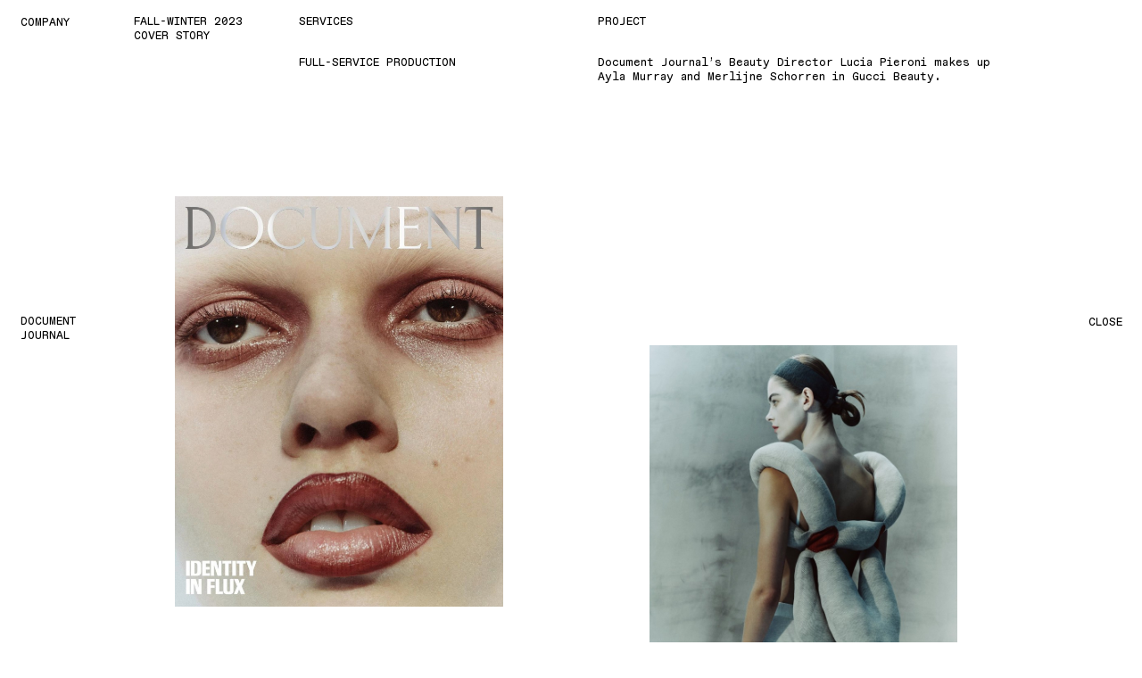

--- FILE ---
content_type: text/html; charset=UTF-8
request_url: https://www.company.paris/projects/document-journal-23-cover-story-beauty
body_size: 3082
content:
<!doctype html>

<html lang="en">
  <head>
    <meta charset="utf-8">
    <meta name="viewport" content="width=device-width,initial-scale=1.0">
    <title>Company</title>
    <meta name="description" content="Company is a creative agency and production house committed to artistry, innovation and culture. Founded by Edouard Risselet."/>
      <!-- FACEBOOK -->
  <meta property="og:title" content="Company" />
  <meta property="og:url" content="https://www.company.paris/projects/document-journal-23-cover-story-beauty" />
  <meta property="og:description" content="Company is a creative agency and production house committed to artistry, innovation and culture. Founded by Edouard Risselet." />
  
  <!-- TWITTER -->
  <meta name="twitter:domain" content="https://www.company.paris">
  <meta name="twitter:card" content="summary_large_image">
  <meta name="twitter:title" content="Company">
  <meta name="twitter:description" content="Company is a creative agency and production house committed to artistry, innovation and culture. Founded by Edouard Risselet.">

      <link href="https://www.company.paris/assets/build/styles.min.css?v=1.0" rel="stylesheet">          <link rel="shortcut icon" href="https://www.company.paris/media/site/40dae1fde8-1691774688/favicon-128x128.png" />
      <link rel="apple-touch-icon" href="https://www.company.paris/media/site/40dae1fde8-1691774688/favicon-192x192.png">
      </head>

  <body data-site-url="https://www.company.paris">
  <header class="site-header">
  <div class="site-header__inner">
    <a href="https://www.company.paris" class="toggle-menu title-text uppercase">Company</a>
  </div>
</header>

<nav class="site-menu">
  <ul class="site-menu__inner">
          <li class="site-menu__item title-text  uppercase">
        <a href="https://www.company.paris/selected-projects">Projects</a>
      </li>
          <li class="site-menu__item title-text  uppercase">
        <a href="https://www.company.paris/collaborators">Collaborators</a>
      </li>
          <li class="site-menu__item title-text  uppercase">
        <a href="https://www.company.paris/clients">Clients</a>
      </li>
          <li class="site-menu__item title-text  uppercase">
        <a href="https://www.company.paris/about">About</a>
      </li>
          <li class="site-menu__item title-text  uppercase">
        <a href="https://www.company.paris/contact">Contact</a>
      </li>
      </ul>
</nav>

<div class="sidebar-left title-text uppercase"></div>
<div class="sidebar-right title-text uppercase"></div>

<div class="page-infos title-text">
  <a></a>
</div>

<main class="site-main" data-barba="wrapper">
    <section
            class="barba-container single-project"
      id='BxQxLnnfoRYtZaNB'
      data-barba="container"
      data-barba-namespace="single-project"
      data-barba-title="Document Journal 23 Cover Story Beauty"
      data-barba-desc=''
      data-site-url="https://www.company.paris"
      data-current-url="https://www.company.paris/projects/document-journal-23-cover-story-beauty"
    >
    <div class="sentinel"></div>
 <!--    <div class="sentinel sentinel--project-title"></div>
    <div class="sentinel sentinel--project-desc"></div> -->
  <section class="project-infos">
  <div class="project-infos__inner  ">
    <div class="project-infos__col">
      <div class="project-infos__container">
        <div class="project-infos__title title-text uppercase">Document Journal</div>
        <div class="project-infos__name title-text uppercase">Fall-Winter 2023 Cover Story</div>
      </div>

              <div class="project-infos__container project-infos__container--services">
          <div class="title-text uppercase">Services</div>
          <div class="title-text uppercase"><p>Full-Service Production</p></div>
        </div>
          </div>

    <div class="project-infos__col">
              <div class="project-infos__container">
          <div class="title-text uppercase">Project</div>
          <div class="title-text"><p>Document Journal’s Beauty Director Lucia Pieroni makes up Ayla Murray and Merlijne Schorren in Gucci Beauty.</p></div>
        </div>
          </div>
  </div>    
</section>
  <section
  class="projects-list projects-list--masonry "
  data-type="production"
  data-url=""
  data-client="Document Journal&nbsp;<br>"
  data-title="Fall-Winter 2023 Cover Story,&nbsp;<br>Melanie + Ramon"
  >
  <div id="masonry-container" class="projects-list__inner grid flex flex-wrap">
                            <div data-id="projects-list__item-0" class="projects-list__item masonry-item col">
                          <div class="projects-list__item-inner md-row">
                <div class="projects-list__media projects-list__media--active flex flex-wrap align-center justify-center">
                  
<div
  class="lazy-bg lazy-bg--contain"
  data-bg="https://www.company.paris/media/pages/projects/document-journal-23-cover-story-beauty/e99d3208b7-1699002053/document-cover-story-melanie-ramon-1500x.jpg"
>
  <div class="lazy-bg__item"></div>
</div>
                </div>
              </div>
            
            <div class="projects-list__infos flex flex-wrap">
              <h3 class="title-text uppercase"></h3>
              <h4 class="title-text"></h4>
            </div>
          </div>
                
                      <div data-id="projects-list__item-1" class="projects-list__item masonry-item col">
                          <div class="projects-list__item-inner md-row">
                                  <div class="projects-list__media projects-list__media--active flex flex-wrap align-center justify-center">
                    
<div
  class="lazy-bg lazy-bg--contain"
  data-bg="https://www.company.paris/media/pages/projects/document-journal-23-cover-story-beauty/ac32aeceb0-1699002012/document-journal-beauty-lucia-pieroni-3-750x.jpg"
>
  <div class="lazy-bg__item"></div>
</div>
                  </div>
                                                    <div class="projects-list__media  flex flex-wrap align-center justify-center">
                    
<div
  class="lazy-bg lazy-bg--contain"
  data-bg="https://www.company.paris/media/pages/projects/document-journal-23-cover-story-beauty/8570b50220-1699002012/document-journal-beauty-lucia-pieroni-6-750x.jpg"
>
  <div class="lazy-bg__item"></div>
</div>
                  </div>
                                                </div>
            
            <div class="projects-list__infos flex flex-wrap">
              <h3 class="title-text uppercase"></h3>
              <h4 class="title-text"></h4>
            </div>
          </div>
                
                      <div data-id="projects-list__item-2" class="projects-list__item masonry-item col">
                          <div class="projects-list__item-inner md-row">
                                  <div class="projects-list__media projects-list__media--active flex flex-wrap align-center justify-center">
                    
<div
  class="lazy-bg lazy-bg--contain"
  data-bg="https://www.company.paris/media/pages/projects/document-journal-23-cover-story-beauty/ce0415e6ab-1699002012/document-journal-beauty-lucia-pieroni-750x.jpg"
>
  <div class="lazy-bg__item"></div>
</div>
                  </div>
                                                    <div class="projects-list__media  flex flex-wrap align-center justify-center">
                    
<div
  class="lazy-bg lazy-bg--contain"
  data-bg="https://www.company.paris/media/pages/projects/document-journal-23-cover-story-beauty/14afae4dee-1699002012/document-journal-beauty-lucia-pieroni-8-750x.jpg"
>
  <div class="lazy-bg__item"></div>
</div>
                  </div>
                                                </div>
            
            <div class="projects-list__infos flex flex-wrap">
              <h3 class="title-text uppercase"></h3>
              <h4 class="title-text"></h4>
            </div>
          </div>
                
                      <div data-id="projects-list__item-3" class="projects-list__item masonry-item col">
                          <div class="projects-list__item-inner md-row">
                <div class="projects-list__media projects-list__media--active flex flex-wrap align-center justify-center">
                  
<div
  class="lazy-bg lazy-bg--contain"
  data-bg="https://www.company.paris/media/pages/projects/document-journal-23-cover-story-beauty/7fdf1f6d7a-1699002011/document-journal-beauty-lucia-pieroni-2-1500x.jpg"
>
  <div class="lazy-bg__item"></div>
</div>
                </div>
              </div>
            
            <div class="projects-list__infos flex flex-wrap">
              <h3 class="title-text uppercase"></h3>
              <h4 class="title-text"></h4>
            </div>
          </div>
                
                      <div data-id="projects-list__item-4" class="projects-list__item masonry-item col">
                          <div class="projects-list__item-inner md-row">
                                  <div class="projects-list__media projects-list__media--active flex flex-wrap align-center justify-center">
                    
<div
  class="lazy-bg lazy-bg--contain"
  data-bg="https://www.company.paris/media/pages/projects/document-journal-23-cover-story-beauty/32943cf526-1699002012/document-journal-beauty-lucia-pieroni-4-750x.jpg"
>
  <div class="lazy-bg__item"></div>
</div>
                  </div>
                                                    <div class="projects-list__media  flex flex-wrap align-center justify-center">
                    
<div
  class="lazy-bg lazy-bg--contain"
  data-bg="https://www.company.paris/media/pages/projects/document-journal-23-cover-story-beauty/6195dc238f-1699002012/document-journal-beauty-lucia-pieroni-7-750x.jpg"
>
  <div class="lazy-bg__item"></div>
</div>
                  </div>
                                                </div>
            
            <div class="projects-list__infos flex flex-wrap">
              <h3 class="title-text uppercase"></h3>
              <h4 class="title-text"></h4>
            </div>
          </div>
                
      </div>
</section>
  <div class="project-credits">
  <div class="project-credits__inner">
    <div class="project-credits__content title-text">
      <!-- <h3 class="project-credits__section-title uppercase">Credits</h3> -->
                      <div class="project-credits__item flex flex-wrap">
          <span class="project-credits__title uppercase">Photography</span>
          <span class="project-credits__text">Melanie + Ramon</span>
        </div>
                <div class="project-credits__item flex flex-wrap">
          <span class="project-credits__title uppercase">Creative and Fashion</span>
          <span class="project-credits__text">Sarah Richardson</span>
        </div>
                <div class="project-credits__item flex flex-wrap">
          <span class="project-credits__title uppercase">Hair</span>
          <span class="project-credits__text">Claire Grech</span>
        </div>
                <div class="project-credits__item flex flex-wrap">
          <span class="project-credits__title uppercase">Make-Up</span>
          <span class="project-credits__text">Lucia Pieroni</span>
        </div>
                <div class="project-credits__item flex flex-wrap">
          <span class="project-credits__title uppercase">Nails</span>
          <span class="project-credits__text">Sally Derbali</span>
        </div>
                <div class="project-credits__item flex flex-wrap">
          <span class="project-credits__title uppercase">Set Design</span>
          <span class="project-credits__text">Athanasios Kanakis</span>
        </div>
                <div class="project-credits__item flex flex-wrap">
          <span class="project-credits__title uppercase">Casting</span>
          <span class="project-credits__text">Angus Munro</span>
        </div>
                <div class="project-credits__item flex flex-wrap">
          <span class="project-credits__title uppercase">Production</span>
          <span class="project-credits__text">COMPANY</span>
        </div>
                  </div>
  </div>
</div>
  <section class="projects-list projects-list--suggestions">
  <div class="projects-list__inner grid flex flex-wrap">
    <a
  class="projects-list__item col xxs-col-10 md-col-5 lg-col-4 sm-row"
  href="https://www.company.paris/projects/document-journal-23-cover-story"
  data-infos=""
  data-type=""
  data-url="https://www.company.paris/projects/document-journal-23-cover-story"
  data-client="Document Journal&nbsp;<br>"
  data-title="Fall-Winter 2023 Cover Story,&nbsp;<br>Malick Bodian"
>
  <div class="projects-list__item-inner">
          <div class="projects-list__media projects-list__media--active flex flex-wrap align-center justify-center">
        
<div
  class="lazy-bg lazy-bg--contain"
  data-bg="https://www.company.paris/media/pages/projects/document-journal-23-cover-story/22827afa36-1698753274/img-8204-750x.jpg"
>
  <div class="lazy-bg__item"></div>
</div>
      </div>
            </div>
</a>
<a
  class="projects-list__item col xxs-col-10 md-col-5 lg-col-4 sm-row"
  href="https://www.company.paris/projects/zadig-voltaire-fall-2023-campaign"
  data-infos=""
  data-type=""
  data-url="https://www.company.paris/projects/zadig-voltaire-fall-2023-campaign"
  data-client="Zadig & Voltaire&nbsp;<br>"
  data-title="Fall-Winter 2023 Campaign,&nbsp;<br>Larissa Hofmann"
>
  <div class="projects-list__item-inner">
          <div class="projects-list__media projects-list__media--active flex flex-wrap align-center justify-center">
        
<div
  class="lazy-bg lazy-bg--contain"
  data-bg="https://www.company.paris/media/pages/projects/zadig-voltaire-fall-2023-campaign/53b099fd57-1691774710/zadig-voltaire-fall-2023-campaign-larissa-hofmann-steinberg-company-4-750x.jpg"
>
  <div class="lazy-bg__item"></div>
</div>
      </div>
            </div>
</a>
<a
  class="projects-list__item col xxs-col-10 md-col-5 lg-col-4 sm-row"
  href="https://www.company.paris/projects/cr-fashion-book-with-adut-akech"
  data-infos=""
  data-type=""
  data-url="https://www.company.paris/projects/cr-fashion-book-with-adut-akech"
  data-client="CR&nbsp;<br>"
  data-title="Fall-Winter 2021 Cover Story,&nbsp;<br>Renell Medrano"
>
  <div class="projects-list__item-inner">
          <div class="projects-list__media projects-list__media--active flex flex-wrap align-center justify-center">
        
<div
  class="lazy-bg lazy-bg--contain"
  data-bg="https://www.company.paris/media/pages/projects/cr-fashion-book-with-adut-akech/a3f37d0974-1714395503/241482253-172782214982861-726583384884066273-n-750x.jpg"
>
  <div class="lazy-bg__item"></div>
</div>
      </div>
                <div class="projects-list__media  flex flex-wrap align-center justify-center">
        
<div
  class="lazy-bg lazy-bg--contain"
  data-bg="https://www.company.paris/media/pages/projects/cr-fashion-book-with-adut-akech/41831172db-1714395505/30715-rme-crcover-033-13-750x.jpg"
>
  <div class="lazy-bg__item"></div>
</div>
      </div>
                <div class="projects-list__media  flex flex-wrap align-center justify-center">
        
<div
  class="lazy-bg lazy-bg--contain"
  data-bg="https://www.company.paris/media/pages/projects/cr-fashion-book-with-adut-akech/1e4a71a283-1714395505/30715-rme-crcover-031-01-750x.jpg"
>
  <div class="lazy-bg__item"></div>
</div>
      </div>
            </div>
</a>
<a
  class="projects-list__item col xxs-col-10 md-col-5 lg-col-4 sm-row"
  href="https://www.company.paris/projects/boss-bottled-25-book"
  data-infos=""
  data-type=""
  data-url="https://www.company.paris/projects/boss-bottled-25-book"
  data-client="BOSS&nbsp;<br>"
  data-title="Boss Bottled 25 Book,&nbsp;<br>Boss"
>
  <div class="projects-list__item-inner">
          <div class="projects-list__media projects-list__media--active flex flex-wrap align-center justify-center">
        	<div
		class="vp lazy-bg lazy-bg--contain vp--contain vp--observer"
		data-bg="https://i.vimeocdn.com/video/1726497573-771035547a7451a03158f8b0ab7e05854b127f776883ff0ffe49c5ca40a87726-d?region=us"
	>
		<div class="lazy-bg__item" ></div>

		<div class="vp__buffer flex flex-wrap align-center justify-center invisible">
  <div class="vp__buffer-spinner">
    <svg aria-hidden="true" focusable="false" role="presentation" class="spinner" viewBox="0 0 66 66" xmlns="http://www.w3.org/2000/svg">
      <circle class="path" fill="none" stroke-width="6" cx="33" cy="33" r="30"></circle>
    </svg>
  </div>
</div>

		<video
			preload="none"
			muted
			playsinline
			loop
			width="1920"
			height="1080"
			src="https://player.vimeo.com/progressive_redirect/playback/866283318/rendition/1080p/file.mp4%20%281080p%29.mp4?loc=external&oauth2_token_id=1733269158&signature=5394b7386e9a5bf1879769871dbca27cdcd4eaccd86b945ef51b69c81137a661"
		>
		</video>

		
			</div>

			<svg class="sizer sizer--contain"
			width="1920"
			height="1080"
		>
		</svg>
	
      </div>
            </div>
</a>
<a
  class="projects-list__item col xxs-col-10 md-col-5 lg-col-4 sm-row"
  href="https://www.company.paris/projects/marfa-journal-phil-engelhardt-makram-bitar"
  data-infos=""
  data-type=""
  data-url="https://www.company.paris/projects/marfa-journal-phil-engelhardt-makram-bitar"
  data-client="Marfa Journal&nbsp;<br>"
  data-title="Spring-Summer 2024 Cover Story,&nbsp;<br>Phil Engelhardt"
>
  <div class="projects-list__item-inner">
          <div class="projects-list__media projects-list__media--active flex flex-wrap align-center justify-center">
        
<div
  class="lazy-bg lazy-bg--contain"
  data-bg="https://www.company.paris/media/pages/projects/marfa-journal-phil-engelhardt-makram-bitar/ca27f61003-1715856146/lillicummings-marfa21-11-750x.jpg"
>
  <div class="lazy-bg__item"></div>
</div>
      </div>
                <div class="projects-list__media  flex flex-wrap align-center justify-center">
        
<div
  class="lazy-bg lazy-bg--contain"
  data-bg="https://www.company.paris/media/pages/projects/marfa-journal-phil-engelhardt-makram-bitar/81fc703e91-1715856147/lillicummings-marfa21-750x.jpg"
>
  <div class="lazy-bg__item"></div>
</div>
      </div>
                <div class="projects-list__media  flex flex-wrap align-center justify-center">
        
<div
  class="lazy-bg lazy-bg--contain"
  data-bg="https://www.company.paris/media/pages/projects/marfa-journal-phil-engelhardt-makram-bitar/0f8a35a167-1715856147/lillicummings-marfa21-13-750x.jpg"
>
  <div class="lazy-bg__item"></div>
</div>
      </div>
            </div>
</a>
  </div>
</section>
  <div class="close-page title-text uppercase">
  <a>Close</a>
</div>
  
	</section>
</main>

<footer class="site-footer">
  <div class="site-footer__inner">
    <span class="title-text"></span>
  </div>
</footer>

<script src="https://www.company.paris/assets/build/bundle.min.js?v=1.0"></script>
</body>
</html>


--- FILE ---
content_type: text/css
request_url: https://www.company.paris/assets/build/styles.min.css?v=1.0
body_size: 5605
content:
@charset "UTF-8";a,abbr,acronym,address,applet,big,blockquote,body,caption,cite,code,dd,del,dfn,div,dl,dt,em,fieldset,font,form,h1,h2,h3,h4,h5,h6,html,iframe,img,ins,kbd,label,legend,li,object,ol,p,pre,q,s,samp,small,span,strike,strong,sub,table,tbody,td,tfoot,th,thead,tr,tt,ul,var{margin:0;padding:0;border:0;outline:0;font-weight:inherit;font-style:inherit;font-size:100%;font-family:inherit;vertical-align:baseline}[hidden]{display:none!important}ul{margin:0;padding:0;list-style:none;line-height:0}h1,h2,h3,h4{margin:0;font-weight:400}p{margin:0}button{padding:0;overflow:visible;color:inherit;font:inherit;background:0 0;border:0;text-align:left;cursor:pointer}a{color:currentColor;text-decoration:none}img{max-width:initial}select{border:none;-webkit-appearance:none;-moz-appearance:none;appearance:none}select::-ms-expand{display:none}.no-list-styles{margin:0;padding:0;list-style:none}:focus{outline:0}@font-face{font-family:TimesNRSevenMTStd;src:url(../fonts/build/Times-NR-Seven-MT-Std-Regular.eot);src:url(../fonts/build/Times-NR-Seven-MT-Std-Regular.eot?#iefix) format("embedded-opentype"),url(../fonts/build/Times-NR-Seven-MT-Std-Regular.woff2) format("woff2"),url(../fonts/build/Times-NR-Seven-MT-Std-Regular.woff) format("woff"),url(../fonts/build/Times-NR-Seven-MT-Std-Regular.ttf) format("ttf"),url(../fonts/build/Times-NR-Seven-MT-Std-Regular.svg#TimesNRSevenMTStd) format("svg");font-style:normal;font-weight:regular}@font-face{font-family:'Karl Mono ST';src:url(../fonts/build/KarlMonoST-Regular.woff2) format("woff2"),url(../fonts/build/KarlMonoST-Regular.woff) format("woff");font-weight:400;font-style:normal;font-display:swap}@-webkit-keyframes rotator{0%{-webkit-transform:rotate(0);transform:rotate(0)}100%{-webkit-transform:rotate(270deg);transform:rotate(270deg)}}@-moz-keyframes rotator{0%{-moz-transform:rotate(0);transform:rotate(0)}100%{-moz-transform:rotate(270deg);transform:rotate(270deg)}}@-o-keyframes rotator{0%{-o-transform:rotate(0);transform:rotate(0)}100%{-o-transform:rotate(270deg);transform:rotate(270deg)}}@keyframes rotator{0%{-webkit-transform:rotate(0);-moz-transform:rotate(0);-o-transform:rotate(0);transform:rotate(0)}100%{-webkit-transform:rotate(270deg);-moz-transform:rotate(270deg);-o-transform:rotate(270deg);transform:rotate(270deg)}}@-webkit-keyframes dash{0%{stroke-dashoffset:280}50%{stroke-dashoffset:75;-webkit-transform:rotate(135deg);transform:rotate(135deg)}100%{stroke-dashoffset:280;-webkit-transform:rotate(450deg);transform:rotate(450deg)}}@-moz-keyframes dash{0%{stroke-dashoffset:280}50%{stroke-dashoffset:75;-moz-transform:rotate(135deg);transform:rotate(135deg)}100%{stroke-dashoffset:280;-moz-transform:rotate(450deg);transform:rotate(450deg)}}@-o-keyframes dash{0%{stroke-dashoffset:280}50%{stroke-dashoffset:75;-o-transform:rotate(135deg);transform:rotate(135deg)}100%{stroke-dashoffset:280;-o-transform:rotate(450deg);transform:rotate(450deg)}}@keyframes dash{0%{stroke-dashoffset:280}50%{stroke-dashoffset:75;-webkit-transform:rotate(135deg);-moz-transform:rotate(135deg);-o-transform:rotate(135deg);transform:rotate(135deg)}100%{stroke-dashoffset:280;-webkit-transform:rotate(450deg);-moz-transform:rotate(450deg);-o-transform:rotate(450deg);transform:rotate(450deg)}}.color-white{color:#fff}.color-black{color:#000}.background-white{background:#fff}.background-black{background:#000}html{font-size:15px;font-family:sans-serif}body{-webkit-font-smoothing:antialiased}em,i{font-style:italic}.uppercase{text-transform:uppercase}.lowercase{text-transform:lowercase}.capitalize{text-transform:capitalize}.aligncenter{text-align:center}.alignleft{text-align:left}.alignright{text-align:right}.justify-text{text-align:justify}.current-text p{margin-bottom:1rem}.current-text p:last-child{margin-bottom:0}.waiting-page{font-family:'Karl Mono ST';font-size:.86rem;line-height:1.3}.title-text{font-family:'Karl Mono ST';font-size:.92rem;line-height:1.2}.title-text p{margin-bottom:1rem}.title-text p:last-child{margin-bottom:0}.arrow svg{width:1.5rem;height:2.76rem}.arrow--left svg{-webkit-transform:rotate(180deg);-moz-transform:rotate(180deg);-ms-transform:rotate(180deg);-o-transform:rotate(180deg);transform:rotate(180deg)}.lazy-img{position:relative;display:block;line-height:0}.lazy-img svg{-webkit-transition:.3s ease-in-out opacity;-o-transition:.3s ease-in-out opacity;-moz-transition:.3s ease-in-out opacity;transition:.3s ease-in-out opacity}.lazy-img img{opacity:0;-webkit-transition:.3s ease-in-out opacity;-o-transition:.3s ease-in-out opacity;-moz-transition:.3s ease-in-out opacity;transition:.3s ease-in-out opacity;z-index:1}.lazy-img--regular{position:relative}.lazy-img--regular svg{position:relative;width:100%;height:100%}.lazy-img--regular img{position:absolute;top:0;left:0;width:-webkit-calc(100% + 1px);width:-moz-calc(100% + 1px);width:calc(100% + 1px);height:auto}.lazy-img--natural-height{position:relative;width:auto}.lazy-img--natural-height svg{position:relative;width:auto;height:100%}.lazy-img--natural-height img{position:absolute;top:0;left:0;width:auto;height:100%}.lazy-img--centered{width:100%;height:100%}.lazy-img--centered>*{display:block;position:absolute;top:50%;left:50%;max-height:100%;max-width:100%;width:auto;height:auto;-webkit-transform:translate3d(-50%,-50%,0);-moz-transform:translate3d(-50%,-50%,0);transform:translate3d(-50%,-50%,0)}.lazy-img.loaded img{opacity:1}.lazy-img.loaded svg{opacity:0}.lazy-bg{position:relative;width:100%;height:100%}.lazy-bg__item{position:absolute;top:0;left:0;width:100%;height:100%;opacity:0;-webkit-transition:.3s ease-in-out opacity;-o-transition:.3s ease-in-out opacity;-moz-transition:.3s ease-in-out opacity;transition:.3s ease-in-out opacity}.lazy-bg__item.loaded{opacity:1}.keen-slider{width:100%;max-width:100%}.keen-slider__slider{max-height:100%;height:100%}.keen-slider__slide{position:absolute;top:0;left:0;width:100%;height:100%}:root{--vh:1vh;--modalHeight:1vh}*,:after,:before{box-sizing:border-box;-webkit-box-sizing:border-box;-moz-box-sizing:border-box}html{-webkit-text-size-adjust:100%;position:absolute;width:100%;height:100%;overflow:hidden}html body{-webkit-transition:.3s ease-in-out opacity;-o-transition:.3s ease-in-out opacity;-moz-transition:.3s ease-in-out opacity;transition:.3s ease-in-out opacity}html body{width:100%;max-height:100%;height:100%;overflow-y:scroll;-webkit-overflow-scrolling:scroll}body.fixed{overflow:hidden}.container{width:100%}a{color:currentColor;text-decoration:none}.inline{display:inline}.block{display:block}.inline-block{display:inline-block}.flex{display:-webkit-box;display:-webkit-flex;display:-moz-box;display:-ms-flexbox;display:flex}.flex-wrap{-webkit-flex-wrap:wrap;-ms-flex-wrap:wrap;flex-wrap:wrap}.flex-column{-webkit-box-orient:vertical;-webkit-box-direction:normal;-webkit-flex-direction:column;-moz-box-orient:vertical;-moz-box-direction:normal;-ms-flex-direction:column;flex-direction:column}.align-start{-webkit-box-align:start;-webkit-align-items:flex-start;-moz-box-align:start;-ms-flex-align:start;align-items:flex-start}.align-center{-webkit-box-align:center;-webkit-align-items:center;-moz-box-align:center;-ms-flex-align:center;align-items:center}.align-end{-webkit-box-align:end;-webkit-align-items:flex-end;-moz-box-align:end;-ms-flex-align:end;align-items:flex-end}.justify-start{-webkit-box-pack:start;-webkit-justify-content:flex-start;-moz-box-pack:start;-ms-flex-pack:start;justify-content:flex-start}.justify-center{-webkit-box-pack:center;-webkit-justify-content:center;-moz-box-pack:center;-ms-flex-pack:center;justify-content:center}.justify-end{-webkit-box-pack:end;-webkit-justify-content:flex-end;-moz-box-pack:end;-ms-flex-pack:end;justify-content:flex-end}.justify-between{-webkit-box-pack:justify;-webkit-justify-content:space-between;-moz-box-pack:justify;-ms-flex-pack:justify;justify-content:space-between}.img-container{position:relative;display:block;width:100%;line-height:0}.img-container img{width:100%;height:auto}.click-cancel{pointer-events:none}.xs-row{margin-bottom:.5rem}.sm-row{margin-bottom:1rem}.md-row{margin-bottom:2rem}.lg-row{margin-bottom:3rem}.xl-row{margin-bottom:4rem}.xxl-row{margin-bottom:5rem}.vp{position:relative;line-height:0;-webkit-user-select:none;-moz-user-select:none;-ms-user-select:none;user-select:none;-webkit-transition:0;-o-transition:0;-moz-transition:0;transition:0}.vp video{-o-object-fit:fill;object-fit:fill}.vp--cover{width:100%;height:100%}.vp--cover video{position:absolute;top:50%;left:50%;-webkit-transform:translate(-50%,-50%);-moz-transform:translate(-50%,-50%);-ms-transform:translate(-50%,-50%);-o-transform:translate(-50%,-50%);transform:translate(-50%,-50%);min-width:100%;min-height:100%;-o-object-fit:cover;object-fit:cover}.vp--cover .sizer{min-width:100%;min-height:100%}.vp--natural-width{max-width:100%;width:100%}.vp--natural-width .sizer{position:relative;display:block;width:100%;max-width:100%;height:auto}.vp--natural-width video{position:absolute;top:0;left:0;width:-webkit-calc(100% + 1px);width:-moz-calc(100% + 1px);width:calc(100% + 1px);height:auto}.vp--natural-height{width:100%}@media screen and (orientation:landscape){.vp--natural-height{width:auto;height:100%}}.vp--natural-height video{position:absolute;top:0;left:0;width:100%;height:auto}@media screen and (orientation:landscape){.vp--natural-height video{width:auto;height:100%}}.vp--contain video{position:relative;width:100%;height:100%}.vp.fullscreen-active{background:#000!important}.vp.fullscreen-active .vp__status{padding:0 .5rem;-webkit-transform:translateY(-2rem);-moz-transform:translateY(-2rem);-ms-transform:translateY(-2rem);-o-transform:translateY(-2rem);transform:translateY(-2rem);color:#fff}.vp.fullscreen-active .vp__progress-bar{-webkit-transform:translateY(-5px);-moz-transform:translateY(-5px);-ms-transform:translateY(-5px);-o-transform:translateY(-5px);transform:translateY(-5px)}.vp.fullscreen-active .vp__progress-bar::-webkit-progress-value{background:#fff}.vp.fullscreen-active .vp__progress-bar::-moz-progress-bar{background:#fff}.vp.fullscreen-active video{min-width:unset;min-height:unset}.vp.fullscreen-active:not(.fullscreen-vertical) video{position:relative;width:100%;height:auto;top:50%;left:50%;-webkit-transform:translate(-50%,-50%);-moz-transform:translate(-50%,-50%);-ms-transform:translate(-50%,-50%);-o-transform:translate(-50%,-50%);transform:translate(-50%,-50%)}.vp.fullscreen-active.fullscreen-vertical video{display:block;margin:auto;width:auto;height:100vh}.vp.paused .vp__play-btn{opacity:1}.vp.playing .vp__play-btn{opacity:0}.vp.has-played video{opacity:1}.vp video{opacity:0;-webkit-transition:.3s ease-in-out opacity;-o-transition:.3s ease-in-out opacity;-moz-transition:.3s ease-in-out opacity;transition:.3s ease-in-out opacity}.vp__controls{position:absolute;top:0;left:0;width:100%;height:100%;-webkit-transition:.3s ease-in-out opacity;-o-transition:.3s ease-in-out opacity;-moz-transition:.3s ease-in-out opacity;transition:.3s ease-in-out opacity}.vp__play-pause{position:absolute;top:0;left:0;width:100%;min-height:100%;-webkit-transform:translate3d(0,0,0);-moz-transform:translate3d(0,0,0);transform:translate3d(0,0,0);-webkit-transition:.3s ease-in-out opacity;-o-transition:.3s ease-in-out opacity;-moz-transition:.3s ease-in-out opacity;transition:.3s ease-in-out opacity;cursor:pointer;-webkit-tap-highlight-color:transparent}.vp__bottom-bar{position:absolute;top:-webkit-calc(100% - 2px);top:-moz-calc(100% - 2px);top:calc(100% - 2px);left:0;width:100%;-webkit-transition:.3s ease-in-out opacity;-o-transition:.3s ease-in-out opacity;-moz-transition:.3s ease-in-out opacity;transition:.3s ease-in-out opacity}.vp__status{padding:.25rem 0}.vp__left,.vp__right{display:-webkit-box;display:-webkit-flex;display:-moz-box;display:-ms-flexbox;display:flex;-webkit-flex-wrap:wrap;-ms-flex-wrap:wrap;flex-wrap:wrap}.vp__sound{position:relative}.vp__fs{position:relative}.vp__progress{position:relative;width:100%;height:2px;cursor:pointer}.vp__progress-bar{position:absolute;top:0;width:100%;height:100%;pointer-events:none;-webkit-appearance:none;-moz-appearance:none;appearance:none;background:0 0;border:0}.vp__progress-bar::-webkit-progress-bar{background-color:transparent}.vp__progress-bar::-webkit-progress-value{background:#000}.vp__progress-bar::-moz-progress-bar{background:#000}.vp__seek{-webkit-appearance:none;-moz-appearance:none;appearance:none;position:absolute;top:0;width:100%;height:100%;margin:0;opacity:0;cursor:pointer;z-index:2}.vp input[type=range]::-webkit-slider-thumb{height:2rem;width:4rem;-webkit-border-radius:1rem;border-radius:1rem;cursor:pointer;-webkit-appearance:none}.vp__buffer{position:absolute;top:50%;left:50%;width:.75rem;height:.75rem;-webkit-transform:translate3d(-50%,-50%,0);-moz-transform:translate3d(-50%,-50%,0);transform:translate3d(-50%,-50%,0)}.vp__buffer.invisible{display:none}.vp__buffer-spinner svg{width:.75rem;height:.75rem;stroke:#fff;-webkit-animation:rotator 1.4s linear infinite;-moz-animation:rotator 1.4s linear infinite;-o-animation:rotator 1.4s linear infinite;animation:rotator 1.4s linear infinite}.vp__buffer-spinner .path{stroke-dasharray:280;stroke-dashoffset:0;-webkit-transform-origin:center;-moz-transform-origin:center;-ms-transform-origin:center;-o-transform-origin:center;transform-origin:center;stroke:#fff;-webkit-animation:dash 1.4s ease-in-out infinite;-moz-animation:dash 1.4s ease-in-out infinite;-o-animation:dash 1.4s ease-in-out infinite;animation:dash 1.4s ease-in-out infinite}.sizer--contain{display:block;position:absolute;top:50%;left:50%;-webkit-transform:translate(-50%,-50%);-moz-transform:translate(-50%,-50%);-ms-transform:translate(-50%,-50%);-o-transform:translate(-50%,-50%);transform:translate(-50%,-50%);max-width:100%;max-height:100%;width:auto;height:auto}.credits-btn-landscape,.page-infos,.sidebar-left,.site-footer,.site-header{z-index:100}.site-menu{z-index:99}.project-concept{z-index:6}.close-page,.sidebar-right{z-index:5}@media screen and (orientation:landscape){.project-credits{z-index:4}}.projects-list--suggestions{z-index:3}.project-credits{z-index:4}@media screen and (orientation:landscape){.project-credits{z-index:2}}.vp{z-index:1}.vp video{z-index:1}.vp .cache{z-index:2}.vp__buffer{z-index:4}.vp__controls{z-index:5}.vp__controls .vp__play-pause{z-index:1}.vp__controls .vp__bottom-bar{z-index:2}.vp__controls .vp__status{z-index:2}.vp__controls .vp__progress{z-index:1}.grid{display:-webkit-box;display:-webkit-flex;display:-moz-box;display:-ms-flexbox;display:flex;-webkit-flex-wrap:wrap;-ms-flex-wrap:wrap;flex-wrap:wrap;width:-webkit-calc(100% - (.5rem * 2));width:-moz-calc(100% - (.5rem * 2));width:calc(100% - (.5rem * 2));max-width:-webkit-calc(100% - (.5rem * 2));max-width:-moz-calc(100% - (.5rem * 2));max-width:calc(100% - (.5rem * 2));margin-left:auto;margin-right:auto}.grid--no-margin{max-width:100%;width:100%}.grid--no-margin .col{padding-right:0;padding-left:0}.row{position:relative;display:-webkit-box;display:-webkit-flex;display:-moz-box;display:-ms-flexbox;display:flex;-webkit-box-orient:horizontal;-webkit-box-direction:normal;-webkit-flex-direction:row;-moz-box-orient:horizontal;-moz-box-direction:normal;-ms-flex-direction:row;flex-direction:row;-webkit-flex-wrap:wrap;-ms-flex-wrap:wrap;flex-wrap:wrap;width:100%;max-width:100%;margin:0 auto;padding-right:1rem;padding-left:1rem}.col{position:relative;display:-webkit-box;display:-webkit-flex;display:-moz-box;display:-ms-flexbox;display:flex;-webkit-box-orient:vertical;-webkit-box-direction:normal;-webkit-flex-direction:column;-moz-box-orient:vertical;-moz-box-direction:normal;-ms-flex-direction:column;flex-direction:column;max-width:100%;padding-right:.5rem;padding-left:.5rem}@media (min-width:0px){.xxs-col-1{width:5%;max-width:5%;min-width:5%}.xxs-col-2{width:10%;max-width:10%;min-width:10%}.xxs-col-3{width:15%;max-width:15%;min-width:15%}.xxs-col-4{width:20%;max-width:20%;min-width:20%}.xxs-col-5{width:25%;max-width:25%;min-width:25%}.xxs-col-6{width:30%;max-width:30%;min-width:30%}.xxs-col-7{width:35%;max-width:35%;min-width:35%}.xxs-col-8{width:40%;max-width:40%;min-width:40%}.xxs-col-9{width:45%;max-width:45%;min-width:45%}.xxs-col-10{width:50%;max-width:50%;min-width:50%}.xxs-col-11{width:55%;max-width:55%;min-width:55%}.xxs-col-12{width:60%;max-width:60%;min-width:60%}.xxs-col-13{width:65%;max-width:65%;min-width:65%}.xxs-col-14{width:70%;max-width:70%;min-width:70%}.xxs-col-15{width:75%;max-width:75%;min-width:75%}.xxs-col-16{width:80%;max-width:80%;min-width:80%}.xxs-col-17{width:85%;max-width:85%;min-width:85%}.xxs-col-18{width:90%;max-width:90%;min-width:90%}.xxs-col-19{width:95%;max-width:95%;min-width:95%}.xxs-col-20{width:100%;max-width:100%;min-width:100%}}@media (min-width:350px){.xs-col-1{width:5%;max-width:5%;min-width:5%}.xs-col-2{width:10%;max-width:10%;min-width:10%}.xs-col-3{width:15%;max-width:15%;min-width:15%}.xs-col-4{width:20%;max-width:20%;min-width:20%}.xs-col-5{width:25%;max-width:25%;min-width:25%}.xs-col-6{width:30%;max-width:30%;min-width:30%}.xs-col-7{width:35%;max-width:35%;min-width:35%}.xs-col-8{width:40%;max-width:40%;min-width:40%}.xs-col-9{width:45%;max-width:45%;min-width:45%}.xs-col-10{width:50%;max-width:50%;min-width:50%}.xs-col-11{width:55%;max-width:55%;min-width:55%}.xs-col-12{width:60%;max-width:60%;min-width:60%}.xs-col-13{width:65%;max-width:65%;min-width:65%}.xs-col-14{width:70%;max-width:70%;min-width:70%}.xs-col-15{width:75%;max-width:75%;min-width:75%}.xs-col-16{width:80%;max-width:80%;min-width:80%}.xs-col-17{width:85%;max-width:85%;min-width:85%}.xs-col-18{width:90%;max-width:90%;min-width:90%}.xs-col-19{width:95%;max-width:95%;min-width:95%}.xs-col-20{width:100%;max-width:100%;min-width:100%}}@media (min-width:576px){.sm-col-1{width:5%;max-width:5%;min-width:5%}.sm-col-2{width:10%;max-width:10%;min-width:10%}.sm-col-3{width:15%;max-width:15%;min-width:15%}.sm-col-4{width:20%;max-width:20%;min-width:20%}.sm-col-5{width:25%;max-width:25%;min-width:25%}.sm-col-6{width:30%;max-width:30%;min-width:30%}.sm-col-7{width:35%;max-width:35%;min-width:35%}.sm-col-8{width:40%;max-width:40%;min-width:40%}.sm-col-9{width:45%;max-width:45%;min-width:45%}.sm-col-10{width:50%;max-width:50%;min-width:50%}.sm-col-11{width:55%;max-width:55%;min-width:55%}.sm-col-12{width:60%;max-width:60%;min-width:60%}.sm-col-13{width:65%;max-width:65%;min-width:65%}.sm-col-14{width:70%;max-width:70%;min-width:70%}.sm-col-15{width:75%;max-width:75%;min-width:75%}.sm-col-16{width:80%;max-width:80%;min-width:80%}.sm-col-17{width:85%;max-width:85%;min-width:85%}.sm-col-18{width:90%;max-width:90%;min-width:90%}.sm-col-19{width:95%;max-width:95%;min-width:95%}.sm-col-20{width:100%;max-width:100%;min-width:100%}}@media (min-width:768px){.md-col-1{width:5%;max-width:5%;min-width:5%}.md-col-2{width:10%;max-width:10%;min-width:10%}.md-col-3{width:15%;max-width:15%;min-width:15%}.md-col-4{width:20%;max-width:20%;min-width:20%}.md-col-5{width:25%;max-width:25%;min-width:25%}.md-col-6{width:30%;max-width:30%;min-width:30%}.md-col-7{width:35%;max-width:35%;min-width:35%}.md-col-8{width:40%;max-width:40%;min-width:40%}.md-col-9{width:45%;max-width:45%;min-width:45%}.md-col-10{width:50%;max-width:50%;min-width:50%}.md-col-11{width:55%;max-width:55%;min-width:55%}.md-col-12{width:60%;max-width:60%;min-width:60%}.md-col-13{width:65%;max-width:65%;min-width:65%}.md-col-14{width:70%;max-width:70%;min-width:70%}.md-col-15{width:75%;max-width:75%;min-width:75%}.md-col-16{width:80%;max-width:80%;min-width:80%}.md-col-17{width:85%;max-width:85%;min-width:85%}.md-col-18{width:90%;max-width:90%;min-width:90%}.md-col-19{width:95%;max-width:95%;min-width:95%}.md-col-20{width:100%;max-width:100%;min-width:100%}}@media (min-width:1024px){.lg-col-1{width:5%;max-width:5%;min-width:5%}.lg-col-2{width:10%;max-width:10%;min-width:10%}.lg-col-3{width:15%;max-width:15%;min-width:15%}.lg-col-4{width:20%;max-width:20%;min-width:20%}.lg-col-5{width:25%;max-width:25%;min-width:25%}.lg-col-6{width:30%;max-width:30%;min-width:30%}.lg-col-7{width:35%;max-width:35%;min-width:35%}.lg-col-8{width:40%;max-width:40%;min-width:40%}.lg-col-9{width:45%;max-width:45%;min-width:45%}.lg-col-10{width:50%;max-width:50%;min-width:50%}.lg-col-11{width:55%;max-width:55%;min-width:55%}.lg-col-12{width:60%;max-width:60%;min-width:60%}.lg-col-13{width:65%;max-width:65%;min-width:65%}.lg-col-14{width:70%;max-width:70%;min-width:70%}.lg-col-15{width:75%;max-width:75%;min-width:75%}.lg-col-16{width:80%;max-width:80%;min-width:80%}.lg-col-17{width:85%;max-width:85%;min-width:85%}.lg-col-18{width:90%;max-width:90%;min-width:90%}.lg-col-19{width:95%;max-width:95%;min-width:95%}.lg-col-20{width:100%;max-width:100%;min-width:100%}}@media (min-width:1200px){.xl-col-1{width:5%;max-width:5%;min-width:5%}.xl-col-2{width:10%;max-width:10%;min-width:10%}.xl-col-3{width:15%;max-width:15%;min-width:15%}.xl-col-4{width:20%;max-width:20%;min-width:20%}.xl-col-5{width:25%;max-width:25%;min-width:25%}.xl-col-6{width:30%;max-width:30%;min-width:30%}.xl-col-7{width:35%;max-width:35%;min-width:35%}.xl-col-8{width:40%;max-width:40%;min-width:40%}.xl-col-9{width:45%;max-width:45%;min-width:45%}.xl-col-10{width:50%;max-width:50%;min-width:50%}.xl-col-11{width:55%;max-width:55%;min-width:55%}.xl-col-12{width:60%;max-width:60%;min-width:60%}.xl-col-13{width:65%;max-width:65%;min-width:65%}.xl-col-14{width:70%;max-width:70%;min-width:70%}.xl-col-15{width:75%;max-width:75%;min-width:75%}.xl-col-16{width:80%;max-width:80%;min-width:80%}.xl-col-17{width:85%;max-width:85%;min-width:85%}.xl-col-18{width:90%;max-width:90%;min-width:90%}.xl-col-19{width:95%;max-width:95%;min-width:95%}.xl-col-20{width:100%;max-width:100%;min-width:100%}}@media (min-width:1440px){.xxl-col-1{width:5%;max-width:5%;min-width:5%}.xxl-col-2{width:10%;max-width:10%;min-width:10%}.xxl-col-3{width:15%;max-width:15%;min-width:15%}.xxl-col-4{width:20%;max-width:20%;min-width:20%}.xxl-col-5{width:25%;max-width:25%;min-width:25%}.xxl-col-6{width:30%;max-width:30%;min-width:30%}.xxl-col-7{width:35%;max-width:35%;min-width:35%}.xxl-col-8{width:40%;max-width:40%;min-width:40%}.xxl-col-9{width:45%;max-width:45%;min-width:45%}.xxl-col-10{width:50%;max-width:50%;min-width:50%}.xxl-col-11{width:55%;max-width:55%;min-width:55%}.xxl-col-12{width:60%;max-width:60%;min-width:60%}.xxl-col-13{width:65%;max-width:65%;min-width:65%}.xxl-col-14{width:70%;max-width:70%;min-width:70%}.xxl-col-15{width:75%;max-width:75%;min-width:75%}.xxl-col-16{width:80%;max-width:80%;min-width:80%}.xxl-col-17{width:85%;max-width:85%;min-width:85%}.xxl-col-18{width:90%;max-width:90%;min-width:90%}.xxl-col-19{width:95%;max-width:95%;min-width:95%}.xxl-col-20{width:100%;max-width:100%;min-width:100%}}body{background:#fff}.site-main{position:relative}.fullheight{min-height:100vh;min-height:-webkit-calc(var(--vh,1vh) * 100);min-height:-moz-calc(var(--vh,1vh) * 100);min-height:calc(var(--vh,1vh) * 100);height:100%}.fullheight--fixed{position:fixed;top:0;left:0;width:100%}.fullheight--content{max-height:100%;padding-top:-webkit-calc(50vh - 1rem / 2);padding-top:-moz-calc(50vh - 1rem / 2);padding-top:calc(50vh - 1rem / 2);padding-top:-webkit-calc(50svh - 1rem / 2);padding-top:-moz-calc(50svh - 1rem / 2);padding-top:calc(50svh - 1rem / 2);padding-bottom:-webkit-calc(50vh - 1rem / 2);padding-bottom:-moz-calc(50vh - 1rem / 2);padding-bottom:calc(50vh - 1rem / 2);padding-bottom:-webkit-calc(50svh - 1rem / 2);padding-bottom:-moz-calc(50svh - 1rem / 2);padding-bottom:calc(50svh - 1rem / 2);overflow:scroll;-webkit-overflow-scrolling:touch;-ms-overflow-style:none;scrollbar-width:none}.fullheight--content::-webkit-scrollbar{display:none}.fullheight__inner{width:100%;padding-left:33.3%}@media screen and (orientation:landscape){.fullheight__inner{padding-left:20%}}.page-infos{position:fixed;left:0;bottom:-webkit-calc(8rem / 2);bottom:-moz-calc(8rem / 2);bottom:calc(8rem / 2);margin-left:33.3%}@media screen and (orientation:landscape){.page-infos{position:fixed;display:-webkit-box;display:-webkit-flex;display:-moz-box;display:-ms-flexbox;display:flex;top:50%;left:0;margin-left:20%;height:1.1rem;-webkit-transform:translateY(-50%);-moz-transform:translateY(-50%);-ms-transform:translateY(-50%);-o-transform:translateY(-50%);transform:translateY(-50%)}}@media screen and (orientation:landscape){.page-infos br{display:none}}.sidebar-left{position:fixed;display:-webkit-box;display:-webkit-flex;display:-moz-box;display:-ms-flexbox;display:flex;bottom:1rem;left:-webkit-calc(1rem * 1.5);left:-moz-calc(1rem * 1.5);left:calc(1rem * 1.5)}@media screen and (orientation:landscape){.sidebar-left{bottom:auto;top:50%;-webkit-transform:translateY(-9px);-moz-transform:translateY(-9px);-ms-transform:translateY(-9px);-o-transform:translateY(-9px);transform:translateY(-9px);width:-webkit-calc(15rem / 2);width:-moz-calc(15rem / 2);width:calc(15rem / 2)}}.sidebar-left--single span{display:inline}@media screen and (orientation:landscape){.sidebar-left--single span{display:inline}}@media screen and (orientation:landscape){.sidebar-left--single button{display:none}}.close-page,.sidebar-right{position:fixed;bottom:1rem;right:-webkit-calc(1rem * 1.5);right:-moz-calc(1rem * 1.5);right:calc(1rem * 1.5)}@media screen and (orientation:landscape){.close-page,.sidebar-right{top:50%;bottom:auto;-webkit-transform:translateY(-50%);-moz-transform:translateY(-50%);-ms-transform:translateY(-50%);-o-transform:translateY(-50%);transform:translateY(-50%)}}@media screen and (orientation:landscape){.toggle-credits{display:none}}.media{position:relative;width:100%;max-width:-webkit-calc(100% - 3rem);max-width:-moz-calc(100% - 3rem);max-width:calc(100% - 3rem);margin-left:auto;margin-right:auto;opacity:0;-webkit-transition:.3s ease-in-out opacity;-o-transition:.3s ease-in-out opacity;-moz-transition:.3s ease-in-out opacity;transition:.3s ease-in-out opacity}@media screen and (orientation:landscape){.media{max-width:100%}}.clients-medias .media,.project-medias__list .media{height:100vw;min-height:300px}@media screen and (orientation:landscape){.clients-medias .media,.project-medias__list .media{height:-webkit-calc(100vh - 8rem * 2);height:-moz-calc(100vh - 8rem * 2);height:calc(100vh - 8rem * 2);height:-webkit-calc(var(--vh,1vh) * 100 - 8rem * 2);height:-moz-calc(var(--vh,1vh) * 100 - 8rem * 2);height:calc(var(--vh,1vh) * 100 - 8rem * 2)}}.keen-slider .media{height:-webkit-calc(100vh - 8rem * 2);height:-moz-calc(100vh - 8rem * 2);height:calc(100vh - 8rem * 2);height:-webkit-calc(var(--vh,1vh) * 100 - 8rem * 2);height:-moz-calc(var(--vh,1vh) * 100 - 8rem * 2);height:calc(var(--vh,1vh) * 100 - 8rem * 2)}.text-content{padding-right:1rem}@media screen and (orientation:landscape){.text-content{padding-right:5rem;max-width:59.5rem}}.sentinel{position:absolute;width:100%;height:1px;top:-webkit-calc(50vh - 10rem);top:-moz-calc(50vh - 10rem);top:calc(50vh - 10rem);top:-webkit-calc(50svh - 10rem);top:-moz-calc(50svh - 10rem);top:calc(50svh - 10rem);z-index:-1}.sentinel--fixed-page{top:9rem}.sentinel--project-desc{top:5rem}@media screen and (orientation:landscape){.sentinel--project-desc{top:-webkit-calc(50vh - 3rem);top:-moz-calc(50vh - 3rem);top:calc(50vh - 3rem);top:-webkit-calc(50svh - 3rem);top:-moz-calc(50svh - 3rem);top:calc(50svh - 3rem)}}.sentinel--project-title{position:absolute;width:100%;height:1px;top:.5rem;z-index:-1}.waiting-page__content{padding-left:33%}@media (orientation:landscape){.waiting-page__content{padding-left:20%}}.site-header{position:fixed;top:0;left:0;width:100%;padding:1rem;padding-left:-webkit-calc(1rem * 1.5);padding-left:-moz-calc(1rem * 1.5);padding-left:calc(1rem * 1.5);padding-right:-webkit-calc(1rem * 1.5);padding-right:-moz-calc(1rem * 1.5);padding-right:calc(1rem * 1.5);padding-bottom:.5rem}.site-header__inner{position:relative}.site-menu{display:none;position:fixed;left:0;top:2.5rem;left:0;padding-left:33.3%}@media screen and (orientation:landscape){.site-menu{padding-left:20%}}.site-menu__item--active,.site-menu__item:hover{text-transform:capitalize}body.menu-opened .site-menu{display:block}.site-footer{position:fixed;bottom:0;left:0;width:100%;padding-top:.5rem;padding-bottom:1rem;display:none}@media screen and (orientation:landscape){.site-footer{display:-webkit-box;display:-webkit-flex;display:-moz-box;display:-ms-flexbox;display:flex}}@media screen and (orientation:landscape){.site-footer.hidden{display:none}}.site-footer__inner{position:relative;padding-left:20%}.site-footer a:hover{text-transform:uppercase}.keen-slider{display:-webkit-box;display:-webkit-flex;display:-moz-box;display:-ms-flexbox;display:flex;position:relative;height:100vh;height:-webkit-calc(var(--vh,1vh) * 100);height:-moz-calc(var(--vh,1vh) * 100);height:calc(var(--vh,1vh) * 100);max-height:100%;opacity:0;-ms-touch-action:manipulation;touch-action:manipulation}@media screen and (orientation:landscape){.keen-slider{display:none}}.keen-slider__baseline{position:absolute;top:0;left:0;width:100%;padding-right:1.5rem;z-index:2}@media screen and (orientation:landscape){.keen-slider__baseline{display:none!important}}.keen-slider__baseline span{display:block;padding-top:2.5rem;padding-left:33.3%}.keen-slider__baseline a:hover{text-transform:uppercase}.keen-slider__slider{width:100%;height:100%}.keen-slider__slide{display:none;width:100%;height:100%}.keen-slider__slide--active,.keen-slider__slide--next,.keen-slider__slide--prev{display:block}.keen-slider__slide-inner{position:relative;width:100%;height:100%}.keen-slider__prev{position:absolute;top:0;left:0;width:50%;height:100%;z-index:2}.keen-slider__next{position:absolute;top:0;left:50%;width:50%;height:100%;z-index:2}.projects-list{position:relative;padding-top:-webkit-calc(50vh + 1rem * 1.5);padding-top:-moz-calc(50vh + 1rem * 1.5);padding-top:calc(50vh + 1rem * 1.5);padding-top:-webkit-calc(50svh + 1rem * 1.5);padding-top:-moz-calc(50svh + 1rem * 1.5);padding-top:calc(50svh + 1rem * 1.5);padding-bottom:-webkit-calc(var(--vh,1vh) * 50 - (100vw - 5rem) * .1);padding-bottom:-moz-calc(var(--vh,1vh) * 50 - (100vw - 5rem) * .1);padding-bottom:calc(var(--vh,1vh) * 50 - (100vw - 5rem) * .1);padding-left:-webkit-calc(1rem * .5);padding-left:-moz-calc(1rem * .5);padding-left:calc(1rem * .5);padding-right:-webkit-calc(1rem * .5);padding-right:-moz-calc(1rem * .5);padding-right:calc(1rem * .5)}@media screen and (orientation:landscape){.projects-list{padding-left:-webkit-calc(15rem / 2);padding-left:-moz-calc(15rem / 2);padding-left:calc(15rem / 2);padding-right:-webkit-calc(15rem / 2);padding-right:-moz-calc(15rem / 2);padding-right:calc(15rem / 2);padding-bottom:-webkit-calc(var(--vh,1vh) * 50 - (100vw - 15rem) * .1);padding-bottom:-moz-calc(var(--vh,1vh) * 50 - (100vw - 15rem) * .1);padding-bottom:calc(var(--vh,1vh) * 50 - (100vw - 15rem) * .1)}}.projects-list--suggestions{padding-top:0;padding-bottom:-webkit-calc(var(--vh,1vh) * 50);padding-bottom:-moz-calc(var(--vh,1vh) * 50);padding-bottom:calc(var(--vh,1vh) * 50)}@media screen and (orientation:landscape){.projects-list--suggestions{height:-webkit-calc(50vh - 1.5rem);height:-moz-calc(50vh - 1.5rem);height:calc(50vh - 1.5rem);padding-bottom:0}}.projects-list--suggestions .projects-list__item:nth-child(5){display:none}@media screen and (orientation:landscape) and (min-width:1024px){.projects-list--suggestions .projects-list__item:nth-child(5){display:-webkit-box;display:-webkit-flex;display:-moz-box;display:-ms-flexbox;display:flex}}.projects-list--masonry{padding-top:-webkit-calc(var(--vh,1vh) * 50 - (100vw - 5rem) * .1);padding-top:-moz-calc(var(--vh,1vh) * 50 - (100vw - 5rem) * .1);padding-top:calc(var(--vh,1vh) * 50 - (100vw - 5rem) * .1);padding-bottom:0;padding-left:-webkit-calc(1rem * .5);padding-left:-moz-calc(1rem * .5);padding-left:calc(1rem * .5);padding-right:-webkit-calc(1rem * .5);padding-right:-moz-calc(1rem * .5);padding-right:calc(1rem * .5)}@media screen and (orientation:landscape){.projects-list--masonry{padding-top:-webkit-calc(var(--vh,1vh) * 50 - (100vw - 15rem) * .1);padding-top:-moz-calc(var(--vh,1vh) * 50 - (100vw - 15rem) * .1);padding-top:calc(var(--vh,1vh) * 50 - (100vw - 15rem) * .1);padding-left:-webkit-calc(15rem / 2);padding-left:-moz-calc(15rem / 2);padding-left:calc(15rem / 2);padding-right:-webkit-calc(15rem / 2);padding-right:-moz-calc(15rem / 2);padding-right:calc(15rem / 2)}}.projects-list--masonry .projects-list__item{width:100%;margin-bottom:6rem;opacity:0}@media screen and (orientation:landscape){.projects-list--masonry .projects-list__item{width:50%;margin-bottom:16.1%;padding:0 2rem}}@media screen and (orientation:landscape){.projects-list--masonry .projects-list__item--fullwidth{width:100%;margin-bottom:16.1%;padding:0 2rem}}@media screen and (orientation:landscape){.projects-list--masonry .projects-list__item--fullwidth .projects-list__infos{padding-left:50%}}@media screen and (orientation:landscape){.projects-list--masonry .projects-list__item:nth-child(2){margin-top:16.1%}}.projects-list--masonry .projects-list__item--fake{margin-top:0!important;margin-bottom:0!important}.projects-list--masonry .projects-list__item:last-child{margin-bottom:0}.projects-list--masonry .projects-list__infos{display:-webkit-box;display:-webkit-flex;display:-moz-box;display:-ms-flexbox;display:flex;-webkit-box-orient:horizontal;-webkit-box-direction:normal;-webkit-flex-direction:row;-moz-box-orient:horizontal;-moz-box-direction:normal;-ms-flex-direction:row;flex-direction:row;-webkit-box-align:start;-webkit-align-items:flex-start;-moz-box-align:start;-ms-flex-align:start;align-items:flex-start}.projects-list--masonry .projects-list__infos .title-text:first-child{width:10rem;padding-right:1.5vw;padding-right:1.5svw}@media screen and (orientation:landscape){.projects-list--masonry .projects-list__infos .title-text:first-child{width:12.3rem}}.projects-list--masonry .projects-list__infos .title-text:not(:first-child){-webkit-box-flex:1;-webkit-flex:1;-moz-box-flex:1;-ms-flex:1;flex:1}.projects-list__inner{position:relative}.projects-list__item{-webkit-user-select:none;-moz-user-select:none;-ms-user-select:none;user-select:none;-webkit-transition:.5s linear opacity;-o-transition:.5s linear opacity;-moz-transition:.5s linear opacity;transition:.5s linear opacity;-webkit-transition-delay:.5s;-moz-transition-delay:.5s;-o-transition-delay:.5s;transition-delay:.5s}.projects-list__item:hover{-webkit-transition-delay:0s;-moz-transition-delay:0s;-o-transition-delay:0s;transition-delay:0s}@media screen and (orientation:landscape){.projects-list__item{position:relative}}.projects-list__item-inner{position:relative;padding-top:125%}@media screen and (orientation:landscape){.projects-list__item-inner{padding-top:100%}}.projects-list__media{position:absolute;top:0;left:0;width:100%;height:100%;opacity:0}.projects-list__media:first-child{display:-webkit-box;display:-webkit-flex;display:-moz-box;display:-ms-flexbox;display:flex;opacity:1}.projects-list__media .lazy-bg__item{-webkit-transition:0!important;-o-transition:0!important;-moz-transition:0!important;transition:0!important}.projects-list__media .lazy-bg__item.loaded{-webkit-transition:0!important;-o-transition:0!important;-moz-transition:0!important;transition:0!important}.single-project .projects-list--masonry{padding-top:6rem}@media screen and (orientation:landscape){.single-project .projects-list--masonry{padding-top:-webkit-calc(var(--vh,1vh) * 25 - (100vw - 15rem) * .1);padding-top:-moz-calc(var(--vh,1vh) * 25 - (100vw - 15rem) * .1);padding-top:calc(var(--vh,1vh) * 25 - (100vw - 15rem) * .1)}}.single-project .projects-list__item{opacity:1}.project-infos{padding-left:-webkit-calc(1rem * 1.5);padding-left:-moz-calc(1rem * 1.5);padding-left:calc(1rem * 1.5);padding-right:-webkit-calc(1rem * 1.5);padding-right:-moz-calc(1rem * 1.5);padding-right:calc(1rem * 1.5);padding-top:4rem;padding-bottom:1rem}@media screen and (orientation:landscape){.project-infos{padding-left:-webkit-calc(15rem / 2);padding-left:-moz-calc(15rem / 2);padding-left:calc(15rem / 2);padding-right:-webkit-calc(15rem / 2);padding-right:-moz-calc(15rem / 2);padding-right:calc(15rem / 2);padding-top:1rem;padding-bottom:1rem}}@media screen and (orientation:landscape){.project-infos__inner{display:-webkit-box;display:-webkit-flex;display:-moz-box;display:-ms-flexbox;display:flex;-webkit-flex-wrap:wrap;-ms-flex-wrap:wrap;flex-wrap:wrap;width:-webkit-calc(100% - (.5rem * 2));width:-moz-calc(100% - (.5rem * 2));width:calc(100% - (.5rem * 2));max-width:-webkit-calc(100% - (.5rem * 2));max-width:-moz-calc(100% - (.5rem * 2));max-width:calc(100% - (.5rem * 2));margin-left:auto;margin-right:auto}}@media screen and (orientation:landscape){.project-infos__col{display:-webkit-box;display:-webkit-flex;display:-moz-box;display:-ms-flexbox;display:flex;-webkit-flex-wrap:wrap;-ms-flex-wrap:wrap;flex-wrap:wrap;width:50%;padding:0 2rem}}.project-infos__container{display:-webkit-box;display:-webkit-flex;display:-moz-box;display:-ms-flexbox;display:flex;-webkit-box-orient:horizontal;-webkit-box-direction:normal;-webkit-flex-direction:row;-moz-box-orient:horizontal;-moz-box-direction:normal;-ms-flex-direction:row;flex-direction:row;-webkit-box-align:start;-webkit-align-items:flex-start;-moz-box-align:start;-ms-flex-align:start;align-items:flex-start;margin-bottom:2.5rem}@media screen and (orientation:landscape){.project-infos__container{-webkit-box-orient:vertical;-webkit-box-direction:normal;-webkit-flex-direction:column;-moz-box-orient:vertical;-moz-box-direction:normal;-ms-flex-direction:column;flex-direction:column}}.project-infos__container .title-text:first-child{width:10rem;padding-right:1.5vw;padding-right:1.5svw}@media screen and (orientation:landscape){.project-infos__container .title-text:first-child{width:12.3rem;margin-bottom:2rem}}.project-infos__container .title-text:not(:first-child){-webkit-box-flex:1;-webkit-flex:1;-moz-box-flex:1;-ms-flex:1;flex:1}@media screen and (orientation:landscape){.project-infos__container .title-text:not(:first-child){max-width:550px}}@media screen and (orientation:landscape){.project-infos__title{display:none}}@media screen and (orientation:landscape){.project-infos__name{-webkit-box-flex:0!important;-webkit-flex:0 0 auto!important;-moz-box-flex:0!important;-ms-flex:0 0 auto!important;flex:0 0 auto!important;width:12.3rem;padding-right:1.5vw;padding-right:1.5svw}}.project-suggestions{position:relative}.project-credits{margin:5rem 0 10rem;padding-left:-webkit-calc(1rem * 1.5);padding-left:-moz-calc(1rem * 1.5);padding-left:calc(1rem * 1.5);padding-right:-webkit-calc(1rem * 1.5);padding-right:-moz-calc(1rem * 1.5);padding-right:calc(1rem * 1.5)}@media screen and (orientation:landscape){.project-credits{padding-left:-webkit-calc(15rem / 2);padding-left:-moz-calc(15rem / 2);padding-left:calc(15rem / 2);padding-right:-webkit-calc(15rem / 2);padding-right:-moz-calc(15rem / 2);padding-right:calc(15rem / 2)}}.project-credits__section-title{margin-bottom:2.5rem}.project-credits__title{width:10rem;padding-right:1.5vw;padding-right:1.5svw}@media screen and (orientation:landscape){.project-credits__title{width:12.3rem}}.project-credits__text{-webkit-box-flex:1;-webkit-flex:1;-moz-box-flex:1;-ms-flex:1;flex:1}.clients-list__item{text-transform:uppercase}.clients-list__item.active{text-transform:none}.clients-medias{position:relative;z-index:-1}.clients-medias__item{position:fixed;top:0;left:0;width:100%;opacity:0;z-index:-1}.no-touch .clients-medias__item.active{opacity:1;z-index:1}.touch .clients-medias__item.transition{-webkit-transition:.3s ease-in-out opacity;-o-transition:.3s ease-in-out opacity;-moz-transition:.3s ease-in-out opacity;transition:.3s ease-in-out opacity}


--- FILE ---
content_type: application/javascript
request_url: https://www.company.paris/assets/build/bundle.min.js?v=1.0
body_size: 35813
content:
function is_touch_device(){if(window.matchMedia("(hover: none) and (pointer: coarse)").matches)return!0}function isLandscape(){return window.matchMedia("(orientation: landscape)").matches}function isSafari(){const e=navigator.userAgent,t=navigator.vendor;if(/Safari/i.test(e)&&/Apple Computer/.test(t)&&!/Mobi|Android/i.test(e))return!0}function isElement(e){return e instanceof Element||e instanceof HTMLDocument}!function(e,t){"function"==typeof define&&define.amd?define([],function(){return e.svg4everybody=t()}):"object"==typeof module&&module.exports?module.exports=t():e.svg4everybody=t()}(this,function(){function e(e,t,n,i){if(n){var r=document.createDocumentFragment(),o=!t.hasAttribute("viewBox")&&n.getAttribute("viewBox");o&&t.setAttribute("viewBox",o);for(var s=document.importNode?document.importNode(n,!0):n.cloneNode(!0),a=document.createElementNS(t.namespaceURI||"http://www.w3.org/2000/svg","g");s.childNodes.length;)a.appendChild(s.firstChild);if(i)for(var c=0;i.attributes.length>c;c++){var u=i.attributes[c];"xlink:href"!==u.name&&"href"!==u.name&&a.setAttribute(u.name,u.value)}r.appendChild(a),e.appendChild(r)}}function t(t,n){t.onreadystatechange=function(){if(4===t.readyState){var i=t._cachedDocument;i||((i=t._cachedDocument=document.implementation.createHTMLDocument("")).body.innerHTML=t.responseText,t._cachedTarget={}),t._embeds.splice(0).map(function(r){var o=t._cachedTarget[r.id];o||(o=t._cachedTarget[r.id]=i.getElementById(r.id)),e(r.parent,r.svg,o,n)})}},t.onreadystatechange()}function n(e){for(var t=e;"svg"!==t.nodeName.toLowerCase()&&(t=t.parentNode););return t}return function(i){var r,o,s=Object(i);o=s.fallback||function(e){return e.replace(/\?[^#]+/,"").replace("#",".").replace(/^\./,"")+".png"+(/\?[^#]+/.exec(e)||[""])[0]},(r="nosvg"in s?s.nosvg:/\bMSIE [1-8]\b/.test(navigator.userAgent))&&(document.createElement("svg"),document.createElement("use"));var a,c=window.top!==window.self;a="polyfill"in s?s.polyfill:/\bMSIE [1-8]\.0\b/.test(navigator.userAgent)||/\bTrident\/[567]\b|\bMSIE (?:9|10)\.0\b/.test(navigator.userAgent)||(navigator.userAgent.match(/\bEdge\/12\.(\d+)\b/)||[])[1]<10547||(navigator.userAgent.match(/\bAppleWebKit\/(\d+)\b/)||[])[1]<537||/\bEdge\/.(\d+)\b/.test(navigator.userAgent)&&c;var u={},l=window.requestAnimationFrame||setTimeout,d=document.getElementsByTagName("use"),f=0;a&&function i(){for(var c=0;c<d.length;){var h=d[c],p=h.parentNode,m=n(p);if(m){var g=h.getAttribute("xlink:href")||h.getAttribute("href");if(r){var v=document.createElement("img");v.style.cssText="display:inline-block;height:100%;width:100%",v.setAttribute("width",m.getAttribute("width")||m.clientWidth),v.setAttribute("height",m.getAttribute("height")||m.clientHeight),v.src=o(g,m,h),p.replaceChild(v,h)}else if(a)if(!s.validate||s.validate(g,m,h)){p.removeChild(h);var y=g.split("#"),b=y.shift(),w=y.join("#");if(b.length){var L=u[b];L||((L=u[b]=new XMLHttpRequest).open("GET",b),L.send(),L._embeds=[]),L._embeds.push({parent:p,svg:m,id:w}),t(L,h)}else e(p,m,document.getElementById(w),h)}else++c,++f}else++c}(!d.length||d.length-f>0)&&l(i,67)}()}}),function(e,t){"object"==typeof exports&&"undefined"!=typeof module?module.exports=t():"function"==typeof define&&define.amd?define(t):e.anime=t()}(this,function(){"use strict";var e={update:null,begin:null,loopBegin:null,changeBegin:null,change:null,changeComplete:null,loopComplete:null,complete:null,loop:1,direction:"normal",autoplay:!0,timelineOffset:0},t={duration:1e3,delay:0,endDelay:0,easing:"easeOutElastic(1, .5)",round:0},n=["translateX","translateY","translateZ","rotate","rotateX","rotateY","rotateZ","scale","scaleX","scaleY","scaleZ","skew","skewX","skewY","perspective","matrix","matrix3d"],i={CSS:{},springs:{}};function r(e,t,n){return Math.min(Math.max(e,t),n)}function o(e,t){return e.indexOf(t)>-1}function s(e,t){return e.apply(null,t)}var a={arr:function(e){return Array.isArray(e)},obj:function(e){return o(Object.prototype.toString.call(e),"Object")},pth:function(e){return a.obj(e)&&e.hasOwnProperty("totalLength")},svg:function(e){return e instanceof SVGElement},inp:function(e){return e instanceof HTMLInputElement},dom:function(e){return e.nodeType||a.svg(e)},str:function(e){return"string"==typeof e},fnc:function(e){return"function"==typeof e},und:function(e){return void 0===e},nil:function(e){return a.und(e)||null===e},hex:function(e){return/(^#[0-9A-F]{6}$)|(^#[0-9A-F]{3}$)/i.test(e)},rgb:function(e){return/^rgb/.test(e)},hsl:function(e){return/^hsl/.test(e)},col:function(e){return a.hex(e)||a.rgb(e)||a.hsl(e)},key:function(n){return!e.hasOwnProperty(n)&&!t.hasOwnProperty(n)&&"targets"!==n&&"keyframes"!==n}};function c(e){var t=/\(([^)]+)\)/.exec(e);return t?t[1].split(",").map(function(e){return parseFloat(e)}):[]}function u(e,t){var n=c(e),o=r(a.und(n[0])?1:n[0],.1,100),s=r(a.und(n[1])?100:n[1],.1,100),u=r(a.und(n[2])?10:n[2],.1,100),l=r(a.und(n[3])?0:n[3],.1,100),d=Math.sqrt(s/o),f=u/(2*Math.sqrt(s*o)),h=f<1?d*Math.sqrt(1-f*f):0,p=1,m=f<1?(f*d-l)/h:-l+d;function g(e){var n=t?t*e/1e3:e;return n=f<1?Math.exp(-n*f*d)*(p*Math.cos(h*n)+m*Math.sin(h*n)):(p+m*n)*Math.exp(-n*d),0===e||1===e?e:1-n}return t?g:function(){var t=i.springs[e];if(t)return t;for(var n=0,r=0;;)if(1===g(n+=1/6)){if(++r>=16)break}else r=0;var o=n*(1/6)*1e3;return i.springs[e]=o,o}}function l(e){return void 0===e&&(e=10),function(t){return Math.ceil(r(t,1e-6,1)*e)*(1/e)}}var d,f,h=function(){var e=11,t=1/(e-1);function n(e,t){return 1-3*t+3*e}function i(e,t){return 3*t-6*e}function r(e){return 3*e}function o(e,t,o){return((n(t,o)*e+i(t,o))*e+r(t))*e}function s(e,t,o){return 3*n(t,o)*e*e+2*i(t,o)*e+r(t)}return function(n,i,r,a){if(0<=n&&n<=1&&0<=r&&r<=1){var c=new Float32Array(e);if(n!==i||r!==a)for(var u=0;u<e;++u)c[u]=o(u*t,n,r);return function(e){return n===i&&r===a?e:0===e||1===e?e:o(l(e),i,a)}}function l(i){for(var a=0,u=1,l=e-1;u!==l&&c[u]<=i;++u)a+=t;var d=a+(i-c[--u])/(c[u+1]-c[u])*t,f=s(d,n,r);return f>=.001?function(e,t,n,i){for(var r=0;r<4;++r){var a=s(t,n,i);if(0===a)return t;t-=(o(t,n,i)-e)/a}return t}(i,d,n,r):0===f?d:function(e,t,n,i,r){for(var s,a,c=0;(s=o(a=t+(n-t)/2,i,r)-e)>0?n=a:t=a,Math.abs(s)>1e-7&&++c<10;);return a}(i,a,a+t,n,r)}}}(),p=(d={linear:function(){return function(e){return e}}},f={Sine:function(){return function(e){return 1-Math.cos(e*Math.PI/2)}},Circ:function(){return function(e){return 1-Math.sqrt(1-e*e)}},Back:function(){return function(e){return e*e*(3*e-2)}},Bounce:function(){return function(e){for(var t,n=4;e<((t=Math.pow(2,--n))-1)/11;);return 1/Math.pow(4,3-n)-7.5625*Math.pow((3*t-2)/22-e,2)}},Elastic:function(e,t){void 0===e&&(e=1),void 0===t&&(t=.5);var n=r(e,1,10),i=r(t,.1,2);return function(e){return 0===e||1===e?e:-n*Math.pow(2,10*(e-1))*Math.sin((e-1-i/(2*Math.PI)*Math.asin(1/n))*(2*Math.PI)/i)}}},["Quad","Cubic","Quart","Quint","Expo"].forEach(function(e,t){f[e]=function(){return function(e){return Math.pow(e,t+2)}}}),Object.keys(f).forEach(function(e){var t=f[e];d["easeIn"+e]=t,d["easeOut"+e]=function(e,n){return function(i){return 1-t(e,n)(1-i)}},d["easeInOut"+e]=function(e,n){return function(i){return i<.5?t(e,n)(2*i)/2:1-t(e,n)(-2*i+2)/2}},d["easeOutIn"+e]=function(e,n){return function(i){return i<.5?(1-t(e,n)(1-2*i))/2:(t(e,n)(2*i-1)+1)/2}}}),d);function m(e,t){if(a.fnc(e))return e;var n=e.split("(")[0],i=p[n],r=c(e);switch(n){case"spring":return u(e,t);case"cubicBezier":return s(h,r);case"steps":return s(l,r);default:return s(i,r)}}function g(e){try{return document.querySelectorAll(e)}catch(e){return}}function v(e,t){for(var n=e.length,i=arguments.length>=2?arguments[1]:void 0,r=[],o=0;o<n;o++)if(o in e){var s=e[o];t.call(i,s,o,e)&&r.push(s)}return r}function y(e){return e.reduce(function(e,t){return e.concat(a.arr(t)?y(t):t)},[])}function b(e){return a.arr(e)?e:(a.str(e)&&(e=g(e)||e),e instanceof NodeList||e instanceof HTMLCollection?[].slice.call(e):[e])}function w(e,t){return e.some(function(e){return e===t})}function L(e){var t={};for(var n in e)t[n]=e[n];return t}function _(e,t){var n=L(e);for(var i in e)n[i]=t.hasOwnProperty(i)?t[i]:e[i];return n}function x(e,t){var n=L(e);for(var i in t)n[i]=a.und(e[i])?t[i]:e[i];return n}function E(e){var t=/[+-]?\d*\.?\d+(?:\.\d+)?(?:[eE][+-]?\d+)?(%|px|pt|em|rem|in|cm|mm|ex|ch|pc|vw|vh|vmin|vmax|deg|rad|turn)?$/.exec(e);if(t)return t[1]}function S(e,t){return a.fnc(e)?e(t.target,t.id,t.total):e}function T(e,t){return e.getAttribute(t)}function M(e,t,n){if(w([n,"deg","rad","turn"],E(t)))return t;var r=i.CSS[t+n];if(!a.und(r))return r;var o=document.createElement(e.tagName),s=e.parentNode&&e.parentNode!==document?e.parentNode:document.body;s.appendChild(o),o.style.position="absolute",o.style.width=100+n;var c=100/o.offsetWidth;s.removeChild(o);var u=c*parseFloat(t);return i.CSS[t+n]=u,u}function k(e,t,n){if(t in e.style){var i=t.replace(/([a-z])([A-Z])/g,"$1-$2").toLowerCase(),r=e.style[t]||getComputedStyle(e).getPropertyValue(i)||"0";return n?M(e,r,n):r}}function I(e,t){return a.dom(e)&&!a.inp(e)&&(!a.nil(T(e,t))||a.svg(e)&&e[t])?"attribute":a.dom(e)&&w(n,t)?"transform":a.dom(e)&&"transform"!==t&&k(e,t)?"css":null!=e[t]?"object":void 0}function P(e){if(a.dom(e)){for(var t,n=e.style.transform||"",i=/(\w+)\(([^)]*)\)/g,r=new Map;t=i.exec(n);)r.set(t[1],t[2]);return r}}function q(e,t,n,i){switch(I(e,t)){case"transform":return function(e,t,n,i){var r,s=o(t,"scale")?1:0+(o(r=t,"translate")||"perspective"===r?"px":o(r,"rotate")||o(r,"skew")?"deg":void 0),a=P(e).get(t)||s;return n&&(n.transforms.list.set(t,a),n.transforms.last=t),i?M(e,a,i):a}(e,t,i,n);case"css":return k(e,t,n);case"attribute":return T(e,t);default:return e[t]||0}}function C(e,t){var n=/^(\*=|\+=|-=)/.exec(e);if(!n)return e;var i=E(e)||0,r=parseFloat(t),o=parseFloat(e.replace(n[0],""));switch(n[0][0]){case"+":return r+o+i;case"-":return r-o+i;case"*":return r*o+i}}function j(e,t){if(a.col(e))return function(e){return a.rgb(e)?(n=/rgb\((\d+,\s*[\d]+,\s*[\d]+)\)/g.exec(t=e))?"rgba("+n[1]+",1)":t:a.hex(e)?(i=e.replace(/^#?([a-f\d])([a-f\d])([a-f\d])$/i,function(e,t,n,i){return t+t+n+n+i+i}),r=/^#?([a-f\d]{2})([a-f\d]{2})([a-f\d]{2})$/i.exec(i),"rgba("+parseInt(r[1],16)+","+parseInt(r[2],16)+","+parseInt(r[3],16)+",1)"):a.hsl(e)?function(e){var t,n,i,r=/hsl\((\d+),\s*([\d.]+)%,\s*([\d.]+)%\)/g.exec(e)||/hsla\((\d+),\s*([\d.]+)%,\s*([\d.]+)%,\s*([\d.]+)\)/g.exec(e),o=parseInt(r[1],10)/360,s=parseInt(r[2],10)/100,a=parseInt(r[3],10)/100,c=r[4]||1;function u(e,t,n){return n<0&&(n+=1),n>1&&(n-=1),n<1/6?e+6*(t-e)*n:n<.5?t:n<2/3?e+(t-e)*(2/3-n)*6:e}if(0==s)t=n=i=a;else{var l=a<.5?a*(1+s):a+s-a*s,d=2*a-l;t=u(d,l,o+1/3),n=u(d,l,o),i=u(d,l,o-1/3)}return"rgba("+255*t+","+255*n+","+255*i+","+c+")"}(e):void 0;var t,n,i,r}(e);if(/\s/g.test(e))return e;var n=E(e),i=n?e.substr(0,e.length-n.length):e;return t?i+t:i}function A(e,t){return Math.sqrt(Math.pow(t.x-e.x,2)+Math.pow(t.y-e.y,2))}function O(e){for(var t,n=e.points,i=0,r=0;r<n.numberOfItems;r++){var o=n.getItem(r);r>0&&(i+=A(t,o)),t=o}return i}function z(e){if(e.getTotalLength)return e.getTotalLength();switch(e.tagName.toLowerCase()){case"circle":return o=e,2*Math.PI*T(o,"r");case"rect":return 2*T(r=e,"width")+2*T(r,"height");case"line":return A({x:T(i=e,"x1"),y:T(i,"y1")},{x:T(i,"x2"),y:T(i,"y2")});case"polyline":return O(e);case"polygon":return n=(t=e).points,O(t)+A(n.getItem(n.numberOfItems-1),n.getItem(0))}var t,n,i,r,o}function H(e,t){var n=t||{},i=n.el||function(e){for(var t=e.parentNode;a.svg(t)&&a.svg(t.parentNode);)t=t.parentNode;return t}(e),r=i.getBoundingClientRect(),o=T(i,"viewBox"),s=r.width,c=r.height,u=n.viewBox||(o?o.split(" "):[0,0,s,c]);return{el:i,viewBox:u,x:u[0]/1,y:u[1]/1,w:s,h:c,vW:u[2],vH:u[3]}}function R(e,t,n){function i(n){void 0===n&&(n=0);var i=t+n>=1?t+n:0;return e.el.getPointAtLength(i)}var r=H(e.el,e.svg),o=i(),s=i(-1),a=i(1),c=n?1:r.w/r.vW,u=n?1:r.h/r.vH;switch(e.property){case"x":return(o.x-r.x)*c;case"y":return(o.y-r.y)*u;case"angle":return 180*Math.atan2(a.y-s.y,a.x-s.x)/Math.PI}}function F(e,t){var n=/[+-]?\d*\.?\d+(?:\.\d+)?(?:[eE][+-]?\d+)?/g,i=j(a.pth(e)?e.totalLength:e,t)+"";return{original:i,numbers:i.match(n)?i.match(n).map(Number):[0],strings:a.str(e)||t?i.split(n):[]}}function B(e){return v(e?y(a.arr(e)?e.map(b):b(e)):[],function(e,t,n){return n.indexOf(e)===t})}function W(e){var t=B(e);return t.map(function(e,n){return{target:e,id:n,total:t.length,transforms:{list:P(e)}}})}function D(e,t){var n=L(t);if(/^spring/.test(n.easing)&&(n.duration=u(n.easing)),a.arr(e)){var i=e.length;2!==i||a.obj(e[0])?a.fnc(t.duration)||(n.duration=t.duration/i):e={value:e}}var r=a.arr(e)?e:[e];return r.map(function(e,n){var i=a.obj(e)&&!a.pth(e)?e:{value:e};return a.und(i.delay)&&(i.delay=n?0:t.delay),a.und(i.endDelay)&&(i.endDelay=n===r.length-1?t.endDelay:0),i}).map(function(e){return x(e,n)})}function N(e,t){var n=[],i=t.keyframes;for(var r in i&&(t=x(function(e){for(var t=v(y(e.map(function(e){return Object.keys(e)})),function(e){return a.key(e)}).reduce(function(e,t){return e.indexOf(t)<0&&e.push(t),e},[]),n={},i=function(i){var r=t[i];n[r]=e.map(function(e){var t={};for(var n in e)a.key(n)?n==r&&(t.value=e[n]):t[n]=e[n];return t})},r=0;r<t.length;r++)i(r);return n}(i),t)),t)a.key(r)&&n.push({name:r,tweens:D(t[r],e)});return n}var V={css:function(e,t,n){return e.style[t]=n},attribute:function(e,t,n){return e.setAttribute(t,n)},object:function(e,t,n){return e[t]=n},transform:function(e,t,n,i,r){if(i.list.set(t,n),t===i.last||r){var o="";i.list.forEach(function(e,t){o+=t+"("+e+") "}),e.style.transform=o}}};function $(e,t){W(e).forEach(function(e){for(var n in t){var i=S(t[n],e),r=e.target,o=E(i),s=q(r,n,o,e),a=C(j(i,o||E(s)),s),c=I(r,n);V[c](r,n,a,e.transforms,!0)}})}function Y(e,t){return v(y(e.map(function(e){return t.map(function(t){return function(e,t){var n=I(e.target,t.name);if(n){var i=function(e,t){var n;return e.tweens.map(function(i){var r=function(e,t){var n={};for(var i in e){var r=S(e[i],t);a.arr(r)&&1===(r=r.map(function(e){return S(e,t)})).length&&(r=r[0]),n[i]=r}return n.duration=parseFloat(n.duration),n.delay=parseFloat(n.delay),n}(i,t),o=r.value,s=a.arr(o)?o[1]:o,c=E(s),u=q(t.target,e.name,c,t),l=n?n.to.original:u,d=a.arr(o)?o[0]:l,f=E(d)||E(u),h=c||f;return a.und(s)&&(s=l),r.from=F(d,h),r.to=F(C(s,d),h),r.start=n?n.end:0,r.end=r.start+r.delay+r.duration+r.endDelay,r.easing=m(r.easing,r.duration),r.isPath=a.pth(o),r.isPathTargetInsideSVG=r.isPath&&a.svg(t.target),r.isColor=a.col(r.from.original),r.isColor&&(r.round=1),n=r,r})}(t,e),r=i[i.length-1];return{type:n,property:t.name,animatable:e,tweens:i,duration:r.end,delay:i[0].delay,endDelay:r.endDelay}}}(e,t)})})),function(e){return!a.und(e)})}function U(e,t){var n=e.length,i=function(e){return e.timelineOffset?e.timelineOffset:0},r={};return r.duration=n?Math.max.apply(Math,e.map(function(e){return i(e)+e.duration})):t.duration,r.delay=n?Math.min.apply(Math,e.map(function(e){return i(e)+e.delay})):t.delay,r.endDelay=n?r.duration-Math.max.apply(Math,e.map(function(e){return i(e)+e.duration-e.endDelay})):t.endDelay,r}var X=0,Q=[],G=function(){var e;function t(n){for(var i=Q.length,r=0;r<i;){var o=Q[r];o.paused?(Q.splice(r,1),i--):(o.tick(n),r++)}e=r>0?requestAnimationFrame(t):void 0}return"undefined"!=typeof document&&document.addEventListener("visibilitychange",function(){Z.suspendWhenDocumentHidden&&(K()?e=cancelAnimationFrame(e):(Q.forEach(function(e){return e._onDocumentVisibility()}),G()))}),function(){e||K()&&Z.suspendWhenDocumentHidden||!(Q.length>0)||(e=requestAnimationFrame(t))}}();function K(){return!!document&&document.hidden}function Z(n){void 0===n&&(n={});var i,o=0,s=0,a=0,c=0,u=null;function l(e){var t=window.Promise&&new Promise(function(e){return u=e});return e.finished=t,t}var d,f,h,p,m,g,y,b,w=(f=_(e,d=n),p=N(h=_(t,d),d),y=U(g=Y(m=W(d.targets),p),h),b=X,X++,x(f,{id:b,children:[],animatables:m,animations:g,duration:y.duration,delay:y.delay,endDelay:y.endDelay}));function L(){var e=w.direction;"alternate"!==e&&(w.direction="normal"!==e?"normal":"reverse"),w.reversed=!w.reversed,i.forEach(function(e){return e.reversed=w.reversed})}function E(e){return w.reversed?w.duration-e:e}function S(){o=0,s=E(w.currentTime)*(1/Z.speed)}function T(e,t){t&&t.seek(e-t.timelineOffset)}function M(e){for(var t=0,n=w.animations,i=n.length;t<i;){var o=n[t],s=o.animatable,a=o.tweens,c=a.length-1,u=a[c];c&&(u=v(a,function(t){return e<t.end})[0]||u);for(var l=r(e-u.start-u.delay,0,u.duration)/u.duration,d=isNaN(l)?1:u.easing(l),f=u.to.strings,h=u.round,p=[],m=u.to.numbers.length,g=void 0,y=0;y<m;y++){var b=void 0,L=u.to.numbers[y],_=u.from.numbers[y]||0;b=u.isPath?R(u.value,d*L,u.isPathTargetInsideSVG):_+d*(L-_),h&&(u.isColor&&y>2||(b=Math.round(b*h)/h)),p.push(b)}var x=f.length;if(x){g=f[0];for(var E=0;E<x;E++){f[E];var S=f[E+1],T=p[E];isNaN(T)||(g+=S?T+S:T+" ")}}else g=p[0];V[o.type](s.target,o.property,g,s.transforms),o.currentValue=g,t++}}function k(e){w[e]&&!w.passThrough&&w[e](w)}function I(e){var t=w.duration,n=w.delay,d=t-w.endDelay,f=E(e);w.progress=r(f/t*100,0,100),w.reversePlayback=f<w.currentTime,i&&function(e){if(w.reversePlayback)for(var t=c;t--;)T(e,i[t]);else for(var n=0;n<c;n++)T(e,i[n])}(f),!w.began&&w.currentTime>0&&(w.began=!0,k("begin")),!w.loopBegan&&w.currentTime>0&&(w.loopBegan=!0,k("loopBegin")),f<=n&&0!==w.currentTime&&M(0),(f>=d&&w.currentTime!==t||!t)&&M(t),f>n&&f<d?(w.changeBegan||(w.changeBegan=!0,w.changeCompleted=!1,k("changeBegin")),k("change"),M(f)):w.changeBegan&&(w.changeCompleted=!0,w.changeBegan=!1,k("changeComplete")),w.currentTime=r(f,0,t),w.began&&k("update"),e>=t&&(s=0,w.remaining&&!0!==w.remaining&&w.remaining--,w.remaining?(o=a,k("loopComplete"),w.loopBegan=!1,"alternate"===w.direction&&L()):(w.paused=!0,w.completed||(w.completed=!0,k("loopComplete"),k("complete"),!w.passThrough&&"Promise"in window&&(u(),l(w)))))}return l(w),w.reset=function(){var e=w.direction;w.passThrough=!1,w.currentTime=0,w.progress=0,w.paused=!0,w.began=!1,w.loopBegan=!1,w.changeBegan=!1,w.completed=!1,w.changeCompleted=!1,w.reversePlayback=!1,w.reversed="reverse"===e,w.remaining=w.loop,i=w.children;for(var t=c=i.length;t--;)w.children[t].reset();(w.reversed&&!0!==w.loop||"alternate"===e&&1===w.loop)&&w.remaining++,M(w.reversed?w.duration:0)},w._onDocumentVisibility=S,w.set=function(e,t){return $(e,t),w},w.tick=function(e){a=e,o||(o=a),I((a+(s-o))*Z.speed)},w.seek=function(e){I(E(e))},w.pause=function(){w.paused=!0,S()},w.play=function(){w.paused&&(w.completed&&w.reset(),w.paused=!1,Q.push(w),S(),G())},w.reverse=function(){L(),w.completed=!w.reversed,S()},w.restart=function(){w.reset(),w.play()},w.remove=function(e){ee(B(e),w)},w.reset(),w.autoplay&&w.play(),w}function J(e,t){for(var n=t.length;n--;)w(e,t[n].animatable.target)&&t.splice(n,1)}function ee(e,t){var n=t.animations,i=t.children;J(e,n);for(var r=i.length;r--;){var o=i[r],s=o.animations;J(e,s),s.length||o.children.length||i.splice(r,1)}n.length||i.length||t.pause()}return Z.version="3.2.1",Z.speed=1,Z.suspendWhenDocumentHidden=!0,Z.running=Q,Z.remove=function(e){for(var t=B(e),n=Q.length;n--;)ee(t,Q[n])},Z.get=q,Z.set=$,Z.convertPx=M,Z.path=function(e,t){var n=a.str(e)?g(e)[0]:e,i=t||100;return function(e){return{property:e,el:n,svg:H(n),totalLength:z(n)*(i/100)}}},Z.setDashoffset=function(e){var t=z(e);return e.setAttribute("stroke-dasharray",t),t},Z.stagger=function(e,t){void 0===t&&(t={});var n=t.direction||"normal",i=t.easing?m(t.easing):null,r=t.grid,o=t.axis,s=t.from||0,c="first"===s,u="center"===s,l="last"===s,d=a.arr(e),f=d?parseFloat(e[0]):parseFloat(e),h=d?parseFloat(e[1]):0,p=E(d?e[1]:e)||0,g=t.start||0+(d?f:0),v=[],y=0;return function(e,t,a){if(c&&(s=0),u&&(s=(a-1)/2),l&&(s=a-1),!v.length){for(var m=0;m<a;m++){if(r){var b=u?(r[0]-1)/2:s%r[0],w=u?(r[1]-1)/2:Math.floor(s/r[0]),L=b-m%r[0],_=w-Math.floor(m/r[0]),x=Math.sqrt(L*L+_*_);"x"===o&&(x=-L),"y"===o&&(x=-_),v.push(x)}else v.push(Math.abs(s-m));y=Math.max.apply(Math,v)}i&&(v=v.map(function(e){return i(e/y)*y})),"reverse"===n&&(v=v.map(function(e){return o?e<0?-1*e:-e:Math.abs(y-e)}))}return g+(d?(h-f)/y:f)*(Math.round(100*v[t])/100)+p}},Z.timeline=function(e){void 0===e&&(e={});var n=Z(e);return n.duration=0,n.add=function(i,r){var o=Q.indexOf(n),s=n.children;function c(e){e.passThrough=!0}o>-1&&Q.splice(o,1);for(var u=0;u<s.length;u++)c(s[u]);var l=x(i,_(t,e));l.targets=l.targets||e.targets;var d=n.duration;l.autoplay=!1,l.direction=n.direction,l.timelineOffset=a.und(r)?d:C(r,d),c(n),n.seek(l.timelineOffset);var f=Z(l);c(f),s.push(f);var h=U(s,e);return n.delay=h.delay,n.endDelay=h.endDelay,n.duration=h.duration,n.seek(0),n.reset(),n.autoplay&&n.play(),n},n},Z.easing=m,Z.penner=p,Z.random=function(e,t){return Math.floor(Math.random()*(t-e+1))+e},Z}),function(e,t){"object"==typeof exports&&"undefined"!=typeof module?module.exports=t():"function"==typeof define&&define.amd?define(t):(e="undefined"!=typeof globalThis?globalThis:e||self).KeenSlider=t()}(this,function(){"use strict";var e=function(){return(e=Object.assign||function(e){for(var t,n=1,i=arguments.length;n<i;n++)for(var r in t=arguments[n])Object.prototype.hasOwnProperty.call(t,r)&&(e[r]=t[r]);return e}).apply(this,arguments)};function t(e,t,n){if(n||2===arguments.length)for(var i,r=0,o=t.length;r<o;r++)!i&&r in t||(i||(i=Array.prototype.slice.call(t,0,r)),i[r]=t[r]);return e.concat(i||Array.prototype.slice.call(t))}function n(e){return Array.prototype.slice.call(e)}function i(e,t){var n=Math.floor(e);return n===t||n+1===t?e:t}function r(){return Date.now()}function o(e,t,n){if(t="data-keen-slider-"+t,null===n)return e.removeAttribute(t);e.setAttribute(t,n||"")}function s(e,t){return t=t||document,"function"==typeof e&&(e=e(t)),Array.isArray(e)?e:"string"==typeof e?n(t.querySelectorAll(e)):e instanceof HTMLElement?[e]:e instanceof NodeList?n(e):[]}function a(e){e.raw&&(e=e.raw),e.cancelable&&!e.defaultPrevented&&e.preventDefault()}function c(e){e.raw&&(e=e.raw),e.stopPropagation&&e.stopPropagation()}function u(){var e=[];return{add:function(t,n,i,r){t.addListener?t.addListener(i):t.addEventListener(n,i,r),e.push([t,n,i,r])},input:function(e,t,n,i){this.add(e,t,function(e){return function(t){t.nativeEvent&&(t=t.nativeEvent);var n=t.changedTouches||[],i=t.targetTouches||[],r=t.detail&&t.detail.x?t.detail:null;return e({id:r?r.identifier?r.identifier:"i":i[0]?i[0]?i[0].identifier:"e":"d",idChanged:r?r.identifier?r.identifier:"i":n[0]?n[0]?n[0].identifier:"e":"d",raw:t,x:r&&r.x?r.x:i[0]?i[0].screenX:r?r.x:t.pageX,y:r&&r.y?r.y:i[0]?i[0].screenY:r?r.y:t.pageY})}}(n),i)},purge:function(){e.forEach(function(e){e[0].removeListener?e[0].removeListener(e[2]):e[0].removeEventListener(e[1],e[2],e[3])}),e=[]}}}function l(e,t,n){return Math.min(Math.max(e,t),n)}function d(e){return(e>0?1:0)-(e<0?1:0)||+e}function f(e){var t=e.getBoundingClientRect();return{height:i(t.height,e.offsetHeight),width:i(t.width,e.offsetWidth)}}function h(e,t,n,i){var r=e&&e[t];return null==r?n:i&&"function"==typeof r?r():r}function p(e){return Math.round(1e6*e)/1e6}function m(e){var n,i,o,s,a,c,u,f,m,g,v,y,b,w,L=[],_=null,x=0;function E(e){j(x+e)}function S(e){var t=T(x+e).abs;return I(t)?t:null}function T(e){var n=Math.floor(Math.abs(p(e/i))),r=p((e%i+i)%i);r===i&&(r=0);var o=d(e),s=u.indexOf(t([],u,!0).reduce(function(e,t){return Math.abs(t-r)<Math.abs(e-r)?t:e})),a=s;return o<0&&n++,s===c&&(a=0,n+=o>0?1:-1),{abs:a+n*c*o,origin:s,rel:a}}function M(e,t,n){var i;if(t||!q())return k(e,n);if(!I(e))return null;var r=T(null!=n?n:x),o=r.abs,s=e-r.rel,a=o+s;i=k(a);var u=k(a-c*d(s));return(null!==u&&Math.abs(u)<Math.abs(i)||null===i)&&(i=u),p(i)}function k(e,t){if(null==t&&(t=p(x)),!I(e)||null===e)return null;e=Math.round(e);var n=T(t),r=n.abs,o=n.rel,s=n.origin,a=C(e),l=(t%i+i)%i,d=u[s],f=Math.floor((e-(r-o))/c)*i;return p(d-l-d+u[a]+f+(s===c?i:0))}function I(e){return P(e)===e}function P(e){return l(e,m,g)}function q(){return s.loop}function C(e){return(e%c+c)%c}function j(t){var n;n=t-x,L.push({distance:n,timestamp:r()}),L.length>6&&(L=L.slice(-6)),x=p(t);var i=A().abs;if(i!==_){var o=null!==_;_=i,o&&e.emit("slideChanged")}}function A(t){var r=t?null:function(){if(c){var e=q(),t=e?(x%i+i)%i:x,n=(e?x%i:x)-a[0][2],r=0-(n<0&&e?i-Math.abs(n):n),u=0,l=T(x),f=l.abs,h=l.rel,p=a[h][2],L=a.map(function(t,n){var o=r+u;(o<0-t[0]||o>1)&&(o+=(Math.abs(o)>i-1&&e?i:0)*d(-o));var a=n-h,l=d(a),m=a+f;e&&(-1===l&&o>p&&(m+=c),1===l&&o<p&&(m-=c),null!==v&&m<v&&(o+=i),null!==y&&m>y&&(o-=i));var g=o+t[0]+t[1],b=Math.max(o>=0&&g<=1?1:g<0||o>1?0:o<0?Math.min(1,(t[0]+o)/t[0]):(1-o)/t[0],0);return u+=t[0]+t[1],{abs:m,distance:s.rtl?-1*o+1-t[0]:o,portion:b,size:t[0]}});return f=P(f),h=C(f),{abs:P(f),length:o,max:w,maxIdx:g,min:b,minIdx:m,position:x,progress:e?t/i:x/o,rel:h,slides:L,slidesLength:i}}}();return n.details=r,e.emit("detailsChanged"),r}return n={absToRel:C,add:E,details:null,distToIdx:S,idxToDist:M,init:function(t){if(function(){if(s=e.options,a=(s.trackConfig||[]).map(function(e){return[h(e,"size",1),h(e,"spacing",0),h(e,"origin",0)]}),c=a.length){i=p(a.reduce(function(e,t){return e+t[0]+t[1]},0));var t,n=c-1;o=p(i+a[0][2]-a[n][0]-a[n][2]-a[n][1]),u=a.reduce(function(e,n){if(!e)return[0];var i=a[e.length-1],r=e[e.length-1]+(i[0]+i[2])+i[1];return r-=n[2],e[e.length-1]>r&&(r=e[e.length-1]),r=p(r),e.push(r),(!t||t<r)&&(f=e.length-1),t=r,e},null),0===o&&(f=0),u.push(p(i))}}(),!c)return A(!0);var n;!function(){var t=e.options.range,n=e.options.loop;v=m=n?h(n,"min",-1/0):0,y=g=n?h(n,"max",1/0):f;var i=h(t,"min",null),r=h(t,"max",null);i&&(m=i),r&&(g=r),b=m===-1/0?m:e.track.idxToDist(m||0,!0,0),w=g===1/0?g:M(g,!0,0),null===r&&(y=g),h(t,"align",!1)&&g!==1/0&&0===a[C(g)][2]&&(w-=1-a[C(g)][0],g=S(w-x)),b=p(b),w=p(w)}(),n=t,Number(n)===n?E(k(P(t))):A()},to:j,velocity:function(){var e=r(),t=L.reduce(function(t,n){var i=n.distance,r=n.timestamp;return e-r>200||(d(i)!==d(t.distance)&&t.distance&&(t={distance:0,lastTimestamp:0,time:0}),t.time&&(t.distance+=i),t.lastTimestamp&&(t.time+=r-t.lastTimestamp),t.lastTimestamp=r),t},{distance:0,lastTimestamp:0,time:0});return t.distance/t.time||0}}}function g(e){var t,n,i,r,o,s,a,c;function u(e){return 2*e}function f(e){return l(e,a,c)}function h(e){return 1-Math.pow(1-e,3)}function p(){return i?e.track.velocity():0}function m(e,t){void 0===t&&(t=1e3);var n=1.47e-7+(e=Math.abs(e))/t;return{dist:Math.pow(e,2)/n,dur:e/n}}function g(){var t=e.track.details;t&&(o=t.min,s=t.max,a=t.minIdx,c=t.maxIdx)}function v(){e.animator.stop()}e.on("updated",g),e.on("optionsChanged",g),e.on("created",g),e.on("dragStarted",function(){i=!1,v(),t=n=e.track.details.abs}),e.on("dragChecked",function(){i=!0}),e.on("dragEnded",function(){var i=e.options.mode;"snap"===i&&function(){var i=e.track,r=e.track.details,a=r.position,c=d(p());(a>s||a<o)&&(c=0);var u=t+c;0===r.slides[i.absToRel(u)].portion&&(u-=c),t!==n&&(u=n),d(i.idxToDist(u,!0))!==c&&(u+=c),u=f(u);var l=i.idxToDist(u,!0);e.animator.start([{distance:l,duration:500,easing:function(e){return 1+--e*e*e*e*e}}])}(),"free"!==i&&"free-snap"!==i||function(){v();var t="free-snap"===e.options.mode,n=e.track,i=p();r=d(i);var a=e.track.details,c=[];if(i||!t){var l=m(i),g=l.dist,y=l.dur;if(y=u(y),g*=r,t){var b=n.idxToDist(n.distToIdx(g),!0);b&&(g=b)}c.push({distance:g,duration:y,easing:h});var w=a.position,L=w+g;if(L<o||L>s){var _=L<o?o-w:s-w,x=0,E=i;if(d(_)===r){var S=Math.min(Math.abs(_)/Math.abs(g),1),T=function(e){return 1-Math.pow(1-e,1/3)}(S)*y;c[0].earlyExit=T,E=i*(1-S)}else c[0].earlyExit=0,x+=_;var M=m(E,100),k=M.dist*r;e.options.rubberband&&(c.push({distance:k,duration:u(M.dur),easing:h}),c.push({distance:-k+x,duration:500,easing:h}))}e.animator.start(c)}else e.moveToIdx(f(a.abs),!0,{duration:500,easing:function(e){return 1+--e*e*e*e*e}})}()}),e.on("dragged",function(){n=e.track.details.abs})}function v(e){var t,n,i,r,o,f,h,p,m,g,v,y,b,w,L,_,x,E,S=u();function T(t){if(f&&p===t.id){var s=P(t);if(m){if(!I(t))return k(t);g=s,m=!1,e.emit("dragChecked")}if(_)return g=s;a(t);var u=function(t){if(x===-1/0&&E===1/0)return t;var i=e.track.details,s=i.length,a=i.position,c=l(t,x-a,E-a);if(0===s)return 0;if(!e.options.rubberband)return c;if(a<=E&&a>=x)return t;if(a<x&&n>0||a>E&&n<0)return t;var u=(a<x?a-x:a-E)/s,d=r*s,f=Math.abs(u*d),h=Math.max(0,1-f/o*2);return h*h*t}(h(g-s)/r*i);n=d(u);var b=e.track.details.position;(b>x&&b<E||b===x&&n>0||b===E&&n<0)&&c(t),v+=u,!y&&Math.abs(v*r)>5&&(y=!0),e.track.add(u),g=s,e.emit("dragged")}}function M(t){!f&&e.track.details&&e.track.details.length&&(v=0,f=!0,y=!1,m=!0,p=t.id,I(t),g=P(t),e.emit("dragStarted"))}function k(t){f&&p===t.idChanged&&(f=!1,e.emit("dragEnded"))}function I(e){var t=q(),n=t?e.y:e.x,i=t?e.x:e.y,r=void 0!==b&&void 0!==w&&Math.abs(w-i)<=Math.abs(b-n);return b=n,w=i,r}function P(e){return q()?e.y:e.x}function q(){return e.options.vertical}function C(){r=e.size,o=q()?window.innerHeight:window.innerWidth;var t=e.track.details;t&&(x=t.min,E=t.max)}function j(e){y&&(c(e),a(e))}function A(){if(S.purge(),e.options.drag&&!e.options.disabled){var n;n=e.options.dragSpeed||1,h="function"==typeof n?n:function(e){return e*n},i=e.options.rtl?-1:1,C(),t=e.container,function(){var e="data-keen-slider-clickable";s("[".concat(e,"]:not([").concat(e,"=false])"),t).map(function(e){S.add(e,"dragstart",c),S.add(e,"mousedown",c),S.add(e,"touchstart",c)})}(),S.add(t,"dragstart",function(e){a(e)}),S.add(t,"click",j,{capture:!0}),S.input(t,"ksDragStart",M),S.input(t,"ksDrag",T),S.input(t,"ksDragEnd",k),S.input(t,"mousedown",M),S.input(t,"mousemove",T),S.input(t,"mouseleave",k),S.input(t,"mouseup",k),S.input(t,"touchstart",M,{passive:!0}),S.input(t,"touchmove",T,{passive:!1}),S.input(t,"touchend",k),S.input(t,"touchcancel",k),S.add(window,"wheel",function(e){f&&a(e)});var r="data-keen-slider-scrollable";s("[".concat(r,"]:not([").concat(r,"=false])"),e.container).map(function(e){return function(e){var t;S.input(e,"touchstart",function(e){t=P(e),_=!0,L=!0},{passive:!0}),S.input(e,"touchmove",function(n){var i=q(),r=i?e.scrollHeight-e.clientHeight:e.scrollWidth-e.clientWidth,o=t-P(n),s=i?e.scrollTop:e.scrollLeft,c=i&&"scroll"===e.style.overflowY||!i&&"scroll"===e.style.overflowX;if(t=P(n),(o<0&&s>0||o>0&&s<r)&&L&&c)return _=!0;L=!1,a(n),_=!1}),S.input(e,"touchend",function(){_=!1})}(e)})}}e.on("updated",C),e.on("optionsChanged",A),e.on("created",A),e.on("destroyed",S.purge)}function y(e){var t,n,i=null;function r(t,n,i){e.animator.active?s(t,n,i):requestAnimationFrame(function(){return s(t,n,i)})}function o(){r(!1,!1,n)}function s(n,r,o){var s=0,a=e.size,l=e.track.details;if(l&&t){var d=l.slides;t.forEach(function(e,t){if(n)!i&&r&&c(e,null,o),u(e,null,o);else{if(!d[t])return;var l=d[t].size*a;!i&&r&&c(e,l,o),u(e,d[t].distance*a-s,o),s+=l}})}}function a(t){return"performance"===e.options.renderMode?Math.round(t):t}function c(e,t,n){var i=n?"height":"width";null!==t&&(t=a(t)+"px"),e.style["min-"+i]=t,e.style["max-"+i]=t}function u(e,t,n){if(null!==t){t=a(t);var i=n?t:0;t="translate3d(".concat(n?0:t,"px, ").concat(i,"px, 0)")}e.style.transform=t,e.style["-webkit-transform"]=t}function l(){t&&(s(!0,!0,n),t=null),e.on("detailsChanged",o,!0)}function d(){r(!1,!0,n)}function f(){l(),n=e.options.vertical,e.options.disabled||"custom"===e.options.renderMode||(i="auto"===h(e.options.slides,"perView",null),e.on("detailsChanged",o),(t=e.slides).length&&d())}e.on("created",f),e.on("optionsChanged",f),e.on("beforeOptionsChanged",function(){l()}),e.on("updated",d),e.on("destroyed",l)}function b(t,n){return function(i){var r,a,c,l,d,p=u();function m(e){var t;o(i.container,"reverse","rtl"!==(t=i.container,window.getComputedStyle(t,null).getPropertyValue("direction"))||e?null:""),o(i.container,"v",i.options.vertical&&!e?"":null),o(i.container,"disabled",i.options.disabled&&!e?"":null)}function g(){v()&&_()}function v(){var t=null;if(l.forEach(function(e){e.matches&&(t=e.__media)}),t===r)return!1;r||i.emit("beforeOptionsChanged"),r=t;var n=t?c.breakpoints[t]:c;return i.options=e(e({},c),n),m(),M(),k(),E(),!0}function y(e){var t=f(e);return(i.options.vertical?t.height:t.width)/i.size||1}function b(){return i.options.trackConfig.length}function w(t){for(var o in r=!1,c=e(e({},n),t),p.purge(),a=i.size,l=[],c.breakpoints||[]){var s=window.matchMedia(o);s.__media=o,l.push(s),p.add(s,"change",g)}p.add(window,"orientationchange",T),p.add(window,"resize",S),v()}function L(e){i.animator.stop();var t=i.track.details;i.track.init(null!=e?e:t?t.abs:0)}function _(e){L(e),i.emit("optionsChanged")}function x(e,t){if(e)return w(e),void _(t);M(),k();var n=b();E(),b()!==n?_(t):L(t),i.emit("updated")}function E(){var e=i.options.slides;if("function"==typeof e)return i.options.trackConfig=e(i.size,i.slides);for(var t=i.slides,n=t.length,r="number"==typeof e?e:h(e,"number",n,!0),o=[],s=h(e,"perView",1,!0),a=h(e,"spacing",0,!0)/i.size||0,c="auto"===s?a:a/s,u=h(e,"origin","auto"),l=0,d=0;d<r;d++){var f="auto"===s?y(t[d]):1/s-a+c,p="center"===u?.5-f/2:"auto"===u?0:u;o.push({origin:p,size:f,spacing:a}),l+=f}if(l+=a*(r-1),"auto"===u&&!i.options.loop&&1!==s){var m=0;o.map(function(e){var t=l-m;return m+=e.size+a,t>=1||(e.origin=1-t-(l>1?0:1-l)),e})}i.options.trackConfig=o}function S(){M();var e=i.size;i.options.disabled||e===a||(a=e,x())}function T(){S(),setTimeout(S,500),setTimeout(S,2e3)}function M(){var e=f(i.container);i.size=(i.options.vertical?e.height:e.width)||1}function k(){i.slides=s(i.options.selector,i.container)}i.container=(d=s(t,document)).length?d[0]:null,i.destroy=function(){p.purge(),i.emit("destroyed"),m(!0)},i.prev=function(){i.moveToIdx(i.track.details.abs-1,!0)},i.next=function(){i.moveToIdx(i.track.details.abs+1,!0)},i.update=x,w(i.options)}}return function(e,n,i){try{return function(e,t){var n,i={};return n={emit:function(e){i[e]&&i[e].forEach(function(e){e(n)});var t=n.options&&n.options[e];t&&t(n)},moveToIdx:function(e,t,i){var r=n.track.idxToDist(e,t);if(r){var o=n.options.defaultAnimation;n.animator.start([{distance:r,duration:h(i||o,"duration",500),easing:h(i||o,"easing",function(e){return 1+--e*e*e*e*e})}])}},on:function(e,t,n){void 0===n&&(n=!1),i[e]||(i[e]=[]);var r=i[e].indexOf(t);r>-1?n&&delete i[e][r]:n||i[e].push(t)},options:e},function(){if(n.track=m(n),n.animator=function(e){var t,n,i,r,o,s;function a(t){s||(s=t),c(!0);var o=t-s;o>i&&(o=i);var d=r[n];if(d[3]<o)return n++,a(t);var f=d[2],h=d[4],p=d[0],m=d[1]*(0,d[5])(0===h?1:(o-f)/h);if(m&&e.track.to(p+m),o<i)return l();s=null,c(!1),u(null),e.emit("animationEnded")}function c(e){t.active=e}function u(e){t.targetIdx=e}function l(){var e;e=a,o=window.requestAnimationFrame(e)}function d(){var t;t=o,window.cancelAnimationFrame(t),c(!1),u(null),s&&e.emit("animationStopped"),s=null}return t={active:!1,start:function(t){if(d(),e.track.details){var o=0,s=e.track.details.position;n=0,i=0,r=t.map(function(e){var t,n=Number(s),r=null!==(t=e.earlyExit)&&void 0!==t?t:e.duration,a=e.easing,c=e.distance*a(r/e.duration)||0;s+=c;var u=i;return i+=r,o+=c,[n,e.distance,u,i,e.duration,a]}),u(e.track.distToIdx(o)),l(),e.emit("animationStarted")}},stop:d,targetIdx:null}}(n),t)for(var e=0,i=t;e<i.length;e++)(0,i[e])(n);n.track.init(n.options.initial||0),n.emit("created")}(),n}(n,t([b(e,{drag:!0,mode:"snap",renderMode:"precision",rubberband:!0,selector:".keen-slider__slide"}),y,v,g],i||[],!0))}catch(e){console.error(e)}}}),function(){"use strict";var e="undefined"!=typeof window&&void 0!==window.document?window.document:{},t="undefined"!=typeof module&&module.exports,n=function(){for(var t,n=[["requestFullscreen","exitFullscreen","fullscreenElement","fullscreenEnabled","fullscreenchange","fullscreenerror"],["webkitRequestFullscreen","webkitExitFullscreen","webkitFullscreenElement","webkitFullscreenEnabled","webkitfullscreenchange","webkitfullscreenerror"],["webkitRequestFullScreen","webkitCancelFullScreen","webkitCurrentFullScreenElement","webkitCancelFullScreen","webkitfullscreenchange","webkitfullscreenerror"],["mozRequestFullScreen","mozCancelFullScreen","mozFullScreenElement","mozFullScreenEnabled","mozfullscreenchange","mozfullscreenerror"],["msRequestFullscreen","msExitFullscreen","msFullscreenElement","msFullscreenEnabled","MSFullscreenChange","MSFullscreenError"]],i=0,r=n.length,o={};i<r;i++)if((t=n[i])&&t[1]in e){for(i=0;i<t.length;i++)o[n[0][i]]=t[i];return o}return!1}(),i={change:n.fullscreenchange,error:n.fullscreenerror},r={request:function(t){return new Promise(function(i,r){var o=function(){this.off("change",o),i()}.bind(this);this.on("change",o);var s=(t=t||e.documentElement)[n.requestFullscreen]();s instanceof Promise&&s.then(o).catch(r)}.bind(this))},exit:function(){return new Promise(function(t,i){if(this.isFullscreen){var r=function(){this.off("change",r),t()}.bind(this);this.on("change",r);var o=e[n.exitFullscreen]();o instanceof Promise&&o.then(r).catch(i)}else t()}.bind(this))},toggle:function(e){return this.isFullscreen?this.exit():this.request(e)},onchange:function(e){this.on("change",e)},onerror:function(e){this.on("error",e)},on:function(t,n){var r=i[t];r&&e.addEventListener(r,n,!1)},off:function(t,n){var r=i[t];r&&e.removeEventListener(r,n,!1)},raw:n};n?(Object.defineProperties(r,{isFullscreen:{get:function(){return Boolean(e[n.fullscreenElement])}},element:{enumerable:!0,get:function(){return e[n.fullscreenElement]}},isEnabled:{enumerable:!0,get:function(){return Boolean(e[n.fullscreenEnabled])}}}),t?module.exports=r:window.screenfull=r):t?module.exports={isEnabled:!1}:window.screenfull={isEnabled:!1}}(),function(e,t){"function"==typeof define&&define.amd?define("jquery-bridget/jquery-bridget",["jquery"],function(n){return t(e,n)}):"object"==typeof module&&module.exports?module.exports=t(e,require("jquery")):e.jQueryBridget=t(e,e.jQuery)}(window,function(e,t){"use strict";function n(n,o,a){(a=a||t||e.jQuery)&&(o.prototype.option||(o.prototype.option=function(e){a.isPlainObject(e)&&(this.options=a.extend(!0,this.options,e))}),a.fn[n]=function(e){return"string"==typeof e?function(e,t,i){var r,o="$()."+n+'("'+t+'")';return e.each(function(e,c){var u=a.data(c,n);if(u){var l=u[t];if(l&&"_"!=t.charAt(0)){var d=l.apply(u,i);r=void 0===r?d:r}else s(o+" is not a valid method")}else s(n+" not initialized. Cannot call methods, i.e. "+o)}),void 0!==r?r:e}(this,e,r.call(arguments,1)):(function(e,t){e.each(function(e,i){var r=a.data(i,n);r?(r.option(t),r._init()):(r=new o(i,t),a.data(i,n,r))})}(this,e),this)},i(a))}function i(e){!e||e&&e.bridget||(e.bridget=n)}var r=Array.prototype.slice,o=e.console,s=void 0===o?function(){}:function(e){o.error(e)};return i(t||e.jQuery),n}),function(e,t){"function"==typeof define&&define.amd?define("ev-emitter/ev-emitter",t):"object"==typeof module&&module.exports?module.exports=t():e.EvEmitter=t()}("undefined"!=typeof window?window:this,function(){function e(){}var t=e.prototype;return t.on=function(e,t){if(e&&t){var n=this._events=this._events||{},i=n[e]=n[e]||[];return-1==i.indexOf(t)&&i.push(t),this}},t.once=function(e,t){if(e&&t){this.on(e,t);var n=this._onceEvents=this._onceEvents||{};return(n[e]=n[e]||{})[t]=!0,this}},t.off=function(e,t){var n=this._events&&this._events[e];if(n&&n.length){var i=n.indexOf(t);return-1!=i&&n.splice(i,1),this}},t.emitEvent=function(e,t){var n=this._events&&this._events[e];if(n&&n.length){n=n.slice(0),t=t||[];for(var i=this._onceEvents&&this._onceEvents[e],r=0;r<n.length;r++){var o=n[r];i&&i[o]&&(this.off(e,o),delete i[o]),o.apply(this,t)}return this}},t.allOff=function(){delete this._events,delete this._onceEvents},e}),function(e,t){"function"==typeof define&&define.amd?define("get-size/get-size",t):"object"==typeof module&&module.exports?module.exports=t():e.getSize=t()}(window,function(){"use strict";function e(e){var t=parseFloat(e);return-1==e.indexOf("%")&&!isNaN(t)&&t}function t(e){var t=getComputedStyle(e);return t||o("Style returned "+t+". Are you running this code in a hidden iframe on Firefox? See https://bit.ly/getsizebug1"),t}function n(){if(!c){c=!0;var n=document.createElement("div");n.style.width="200px",n.style.padding="1px 2px 3px 4px",n.style.borderStyle="solid",n.style.borderWidth="1px 2px 3px 4px",n.style.boxSizing="border-box";var o=document.body||document.documentElement;o.appendChild(n);var s=t(n);r=200==Math.round(e(s.width)),i.isBoxSizeOuter=r,o.removeChild(n)}}function i(i){if(n(),"string"==typeof i&&(i=document.querySelector(i)),i&&"object"==typeof i&&i.nodeType){var o=t(i);if("none"==o.display)return function(){for(var e={width:0,height:0,innerWidth:0,innerHeight:0,outerWidth:0,outerHeight:0},t=0;a>t;t++)e[s[t]]=0;return e}();var c={};c.width=i.offsetWidth,c.height=i.offsetHeight;for(var u=c.isBorderBox="border-box"==o.boxSizing,l=0;a>l;l++){var d=s[l],f=o[d],h=parseFloat(f);c[d]=isNaN(h)?0:h}var p=c.paddingLeft+c.paddingRight,m=c.paddingTop+c.paddingBottom,g=c.marginLeft+c.marginRight,v=c.marginTop+c.marginBottom,y=c.borderLeftWidth+c.borderRightWidth,b=c.borderTopWidth+c.borderBottomWidth,w=u&&r,L=e(o.width);!1!==L&&(c.width=L+(w?0:p+y));var _=e(o.height);return!1!==_&&(c.height=_+(w?0:m+b)),c.innerWidth=c.width-(p+y),c.innerHeight=c.height-(m+b),c.outerWidth=c.width+g,c.outerHeight=c.height+v,c}}var r,o="undefined"==typeof console?function(){}:function(e){console.error(e)},s=["paddingLeft","paddingRight","paddingTop","paddingBottom","marginLeft","marginRight","marginTop","marginBottom","borderLeftWidth","borderRightWidth","borderTopWidth","borderBottomWidth"],a=s.length,c=!1;return i}),function(e,t){"use strict";"function"==typeof define&&define.amd?define("desandro-matches-selector/matches-selector",t):"object"==typeof module&&module.exports?module.exports=t():e.matchesSelector=t()}(window,function(){"use strict";var e=function(){var e=window.Element.prototype;if(e.matches)return"matches";if(e.matchesSelector)return"matchesSelector";for(var t=["webkit","moz","ms","o"],n=0;n<t.length;n++){var i=t[n]+"MatchesSelector";if(e[i])return i}}();return function(t,n){return t[e](n)}}),function(e,t){"function"==typeof define&&define.amd?define("fizzy-ui-utils/utils",["desandro-matches-selector/matches-selector"],function(n){return t(e,n)}):"object"==typeof module&&module.exports?module.exports=t(e,require("desandro-matches-selector")):e.fizzyUIUtils=t(e,e.matchesSelector)}(window,function(e,t){var n={extend:function(e,t){for(var n in t)e[n]=t[n];return e},modulo:function(e,t){return(e%t+t)%t}},i=Array.prototype.slice;n.makeArray=function(e){return Array.isArray(e)?e:null==e?[]:"object"==typeof e&&"number"==typeof e.length?i.call(e):[e]},n.removeFrom=function(e,t){var n=e.indexOf(t);-1!=n&&e.splice(n,1)},n.getParent=function(e,n){for(;e.parentNode&&e!=document.body;)if(e=e.parentNode,t(e,n))return e},n.getQueryElement=function(e){return"string"==typeof e?document.querySelector(e):e},n.handleEvent=function(e){var t="on"+e.type;this[t]&&this[t](e)},n.filterFindElements=function(e,i){e=n.makeArray(e);var r=[];return e.forEach(function(e){if(e instanceof HTMLElement){if(!i)return void r.push(e);t(e,i)&&r.push(e);for(var n=e.querySelectorAll(i),o=0;o<n.length;o++)r.push(n[o])}}),r},n.debounceMethod=function(e,t,n){n=n||100;var i=e.prototype[t],r=t+"Timeout";e.prototype[t]=function(){var e=this[r];clearTimeout(e);var t=arguments,o=this;this[r]=setTimeout(function(){i.apply(o,t),delete o[r]},n)}},n.docReady=function(e){var t=document.readyState;"complete"==t||"interactive"==t?setTimeout(e):document.addEventListener("DOMContentLoaded",e)},n.toDashed=function(e){return e.replace(/(.)([A-Z])/g,function(e,t,n){return t+"-"+n}).toLowerCase()};var r=e.console;return n.htmlInit=function(t,i){n.docReady(function(){var o=n.toDashed(i),s="data-"+o,a=document.querySelectorAll("["+s+"]"),c=document.querySelectorAll(".js-"+o),u=n.makeArray(a).concat(n.makeArray(c)),l=s+"-options",d=e.jQuery;u.forEach(function(e){var n,o=e.getAttribute(s)||e.getAttribute(l);try{n=o&&JSON.parse(o)}catch(t){return void(r&&r.error("Error parsing "+s+" on "+e.className+": "+t))}var a=new t(e,n);d&&d.data(e,i,a)})})},n}),function(e,t){"function"==typeof define&&define.amd?define("outlayer/item",["ev-emitter/ev-emitter","get-size/get-size"],t):"object"==typeof module&&module.exports?module.exports=t(require("ev-emitter"),require("get-size")):(e.Outlayer={},e.Outlayer.Item=t(e.EvEmitter,e.getSize))}(window,function(e,t){"use strict";function n(e,t){e&&(this.element=e,this.layout=t,this.position={x:0,y:0},this._create())}var i=document.documentElement.style,r="string"==typeof i.transition?"transition":"WebkitTransition",o="string"==typeof i.transform?"transform":"WebkitTransform",s={WebkitTransition:"webkitTransitionEnd",transition:"transitionend"}[r],a={transform:o,transition:r,transitionDuration:r+"Duration",transitionProperty:r+"Property",transitionDelay:r+"Delay"},c=n.prototype=Object.create(e.prototype);c.constructor=n,c._create=function(){this._transn={ingProperties:{},clean:{},onEnd:{}},this.css({position:"absolute"})},c.handleEvent=function(e){var t="on"+e.type;this[t]&&this[t](e)},c.getSize=function(){this.size=t(this.element)},c.css=function(e){var t=this.element.style;for(var n in e){t[a[n]||n]=e[n]}},c.getPosition=function(){var e=getComputedStyle(this.element),t=this.layout._getOption("originLeft"),n=this.layout._getOption("originTop"),i=e[t?"left":"right"],r=e[n?"top":"bottom"],o=parseFloat(i),s=parseFloat(r),a=this.layout.size;-1!=i.indexOf("%")&&(o=o/100*a.width),-1!=r.indexOf("%")&&(s=s/100*a.height),o=isNaN(o)?0:o,s=isNaN(s)?0:s,o-=t?a.paddingLeft:a.paddingRight,s-=n?a.paddingTop:a.paddingBottom,this.position.x=o,this.position.y=s},c.layoutPosition=function(){var e=this.layout.size,t={},n=this.layout._getOption("originLeft"),i=this.layout._getOption("originTop"),r=n?"paddingLeft":"paddingRight",o=n?"left":"right",s=n?"right":"left",a=this.position.x+e[r];t[o]=this.getXValue(a),t[s]="";var c=i?"paddingTop":"paddingBottom",u=i?"top":"bottom",l=i?"bottom":"top",d=this.position.y+e[c];t[u]=this.getYValue(d),t[l]="",this.css(t),this.emitEvent("layout",[this])},c.getXValue=function(e){var t=this.layout._getOption("horizontal");return this.layout.options.percentPosition&&!t?e/this.layout.size.width*100+"%":e+"px"},c.getYValue=function(e){var t=this.layout._getOption("horizontal");return this.layout.options.percentPosition&&t?e/this.layout.size.height*100+"%":e+"px"},c._transitionTo=function(e,t){this.getPosition();var n=this.position.x,i=this.position.y,r=e==this.position.x&&t==this.position.y;if(this.setPosition(e,t),!r||this.isTransitioning){var o=e-n,s=t-i,a={};a.transform=this.getTranslate(o,s),this.transition({to:a,onTransitionEnd:{transform:this.layoutPosition},isCleaning:!0})}else this.layoutPosition()},c.getTranslate=function(e,t){return"translate3d("+(e=this.layout._getOption("originLeft")?e:-e)+"px, "+(t=this.layout._getOption("originTop")?t:-t)+"px, 0)"},c.goTo=function(e,t){this.setPosition(e,t),this.layoutPosition()},c.moveTo=c._transitionTo,c.setPosition=function(e,t){this.position.x=parseFloat(e),this.position.y=parseFloat(t)},c._nonTransition=function(e){for(var t in this.css(e.to),e.isCleaning&&this._removeStyles(e.to),e.onTransitionEnd)e.onTransitionEnd[t].call(this)},c.transition=function(e){if(parseFloat(this.layout.options.transitionDuration)){var t=this._transn;for(var n in e.onTransitionEnd)t.onEnd[n]=e.onTransitionEnd[n];for(n in e.to)t.ingProperties[n]=!0,e.isCleaning&&(t.clean[n]=!0);if(e.from){this.css(e.from);this.element.offsetHeight;null}this.enableTransition(e.to),this.css(e.to),this.isTransitioning=!0}else this._nonTransition(e)};var u="opacity,"+function(e){return e.replace(/([A-Z])/g,function(e){return"-"+e.toLowerCase()})}(o);c.enableTransition=function(){if(!this.isTransitioning){var e=this.layout.options.transitionDuration;e="number"==typeof e?e+"ms":e,this.css({transitionProperty:u,transitionDuration:e,transitionDelay:this.staggerDelay||0}),this.element.addEventListener(s,this,!1)}},c.onwebkitTransitionEnd=function(e){this.ontransitionend(e)},c.onotransitionend=function(e){this.ontransitionend(e)};var l={"-webkit-transform":"transform"};c.ontransitionend=function(e){if(e.target===this.element){var t=this._transn,n=l[e.propertyName]||e.propertyName;if(delete t.ingProperties[n],function(e){for(var t in e)return!1;return!0}(t.ingProperties)&&this.disableTransition(),n in t.clean&&(this.element.style[e.propertyName]="",delete t.clean[n]),n in t.onEnd)t.onEnd[n].call(this),delete t.onEnd[n];this.emitEvent("transitionEnd",[this])}},c.disableTransition=function(){this.removeTransitionStyles(),this.element.removeEventListener(s,this,!1),this.isTransitioning=!1},c._removeStyles=function(e){var t={};for(var n in e)t[n]="";this.css(t)};var d={transitionProperty:"",transitionDuration:"",transitionDelay:""};return c.removeTransitionStyles=function(){this.css(d)},c.stagger=function(e){e=isNaN(e)?0:e,this.staggerDelay=e+"ms"},c.removeElem=function(){this.element.parentNode.removeChild(this.element),this.css({display:""}),this.emitEvent("remove",[this])},c.remove=function(){return r&&parseFloat(this.layout.options.transitionDuration)?(this.once("transitionEnd",function(){this.removeElem()}),void this.hide()):void this.removeElem()},c.reveal=function(){delete this.isHidden,this.css({display:""});var e=this.layout.options,t={};t[this.getHideRevealTransitionEndProperty("visibleStyle")]=this.onRevealTransitionEnd,this.transition({from:e.hiddenStyle,to:e.visibleStyle,isCleaning:!0,onTransitionEnd:t})},c.onRevealTransitionEnd=function(){this.isHidden||this.emitEvent("reveal")},c.getHideRevealTransitionEndProperty=function(e){var t=this.layout.options[e];if(t.opacity)return"opacity";for(var n in t)return n},c.hide=function(){this.isHidden=!0,this.css({display:""});var e=this.layout.options,t={};t[this.getHideRevealTransitionEndProperty("hiddenStyle")]=this.onHideTransitionEnd,this.transition({from:e.visibleStyle,to:e.hiddenStyle,isCleaning:!0,onTransitionEnd:t})},c.onHideTransitionEnd=function(){this.isHidden&&(this.css({display:"none"}),this.emitEvent("hide"))},c.destroy=function(){this.css({position:"",left:"",right:"",top:"",bottom:"",transition:"",transform:""})},n}),function(e,t){"use strict";"function"==typeof define&&define.amd?define("outlayer/outlayer",["ev-emitter/ev-emitter","get-size/get-size","fizzy-ui-utils/utils","./item"],function(n,i,r,o){return t(e,n,i,r,o)}):"object"==typeof module&&module.exports?module.exports=t(e,require("ev-emitter"),require("get-size"),require("fizzy-ui-utils"),require("./item")):e.Outlayer=t(e,e.EvEmitter,e.getSize,e.fizzyUIUtils,e.Outlayer.Item)}(window,function(e,t,n,i,r){"use strict";function o(e,t){var n=i.getQueryElement(e);if(n){this.element=n,c&&(this.$element=c(this.element)),this.options=i.extend({},this.constructor.defaults),this.option(t);var r=++l;this.element.outlayerGUID=r,d[r]=this,this._create(),this._getOption("initLayout")&&this.layout()}else a&&a.error("Bad element for "+this.constructor.namespace+": "+(n||e))}function s(e){function t(){e.apply(this,arguments)}return t.prototype=Object.create(e.prototype),t.prototype.constructor=t,t}var a=e.console,c=e.jQuery,u=function(){},l=0,d={};o.namespace="outlayer",o.Item=r,o.defaults={containerStyle:{position:"relative"},initLayout:!0,originLeft:!0,originTop:!0,resize:!0,resizeContainer:!0,transitionDuration:"0.4s",hiddenStyle:{opacity:0,transform:"scale(0.001)"},visibleStyle:{opacity:1,transform:"scale(1)"}};var f=o.prototype;i.extend(f,t.prototype),f.option=function(e){i.extend(this.options,e)},f._getOption=function(e){var t=this.constructor.compatOptions[e];return t&&void 0!==this.options[t]?this.options[t]:this.options[e]},o.compatOptions={initLayout:"isInitLayout",horizontal:"isHorizontal",layoutInstant:"isLayoutInstant",originLeft:"isOriginLeft",originTop:"isOriginTop",resize:"isResizeBound",resizeContainer:"isResizingContainer"},f._create=function(){this.reloadItems(),this.stamps=[],this.stamp(this.options.stamp),i.extend(this.element.style,this.options.containerStyle),this._getOption("resize")&&this.bindResize()},f.reloadItems=function(){this.items=this._itemize(this.element.children)},f._itemize=function(e){for(var t=this._filterFindItemElements(e),n=this.constructor.Item,i=[],r=0;r<t.length;r++){var o=new n(t[r],this);i.push(o)}return i},f._filterFindItemElements=function(e){return i.filterFindElements(e,this.options.itemSelector)},f.getItemElements=function(){return this.items.map(function(e){return e.element})},f.layout=function(){this._resetLayout(),this._manageStamps();var e=this._getOption("layoutInstant"),t=void 0!==e?e:!this._isLayoutInited;this.layoutItems(this.items,t),this._isLayoutInited=!0},f._init=f.layout,f._resetLayout=function(){this.getSize()},f.getSize=function(){this.size=n(this.element)},f._getMeasurement=function(e,t){var i,r=this.options[e];r?("string"==typeof r?i=this.element.querySelector(r):r instanceof HTMLElement&&(i=r),this[e]=i?n(i)[t]:r):this[e]=0},f.layoutItems=function(e,t){e=this._getItemsForLayout(e),this._layoutItems(e,t),this._postLayout()},f._getItemsForLayout=function(e){return e.filter(function(e){return!e.isIgnored})},f._layoutItems=function(e,t){if(this._emitCompleteOnItems("layout",e),e&&e.length){var n=[];e.forEach(function(e){var i=this._getItemLayoutPosition(e);i.item=e,i.isInstant=t||e.isLayoutInstant,n.push(i)},this),this._processLayoutQueue(n)}},f._getItemLayoutPosition=function(){return{x:0,y:0}},f._processLayoutQueue=function(e){this.updateStagger(),e.forEach(function(e,t){this._positionItem(e.item,e.x,e.y,e.isInstant,t)},this)},f.updateStagger=function(){var e=this.options.stagger;return null==e?void(this.stagger=0):(this.stagger=function(e){if("number"==typeof e)return e;var t=e.match(/(^\d*\.?\d*)(\w*)/),n=t&&t[1],i=t&&t[2];return n.length?(n=parseFloat(n))*(h[i]||1):0}(e),this.stagger)},f._positionItem=function(e,t,n,i,r){i?e.goTo(t,n):(e.stagger(r*this.stagger),e.moveTo(t,n))},f._postLayout=function(){this.resizeContainer()},f.resizeContainer=function(){if(this._getOption("resizeContainer")){var e=this._getContainerSize();e&&(this._setContainerMeasure(e.width,!0),this._setContainerMeasure(e.height,!1))}},f._getContainerSize=u,f._setContainerMeasure=function(e,t){if(void 0!==e){var n=this.size;n.isBorderBox&&(e+=t?n.paddingLeft+n.paddingRight+n.borderLeftWidth+n.borderRightWidth:n.paddingBottom+n.paddingTop+n.borderTopWidth+n.borderBottomWidth),e=Math.max(e,0),this.element.style[t?"width":"height"]=e+"px"}},f._emitCompleteOnItems=function(e,t){function n(){r.dispatchEvent(e+"Complete",null,[t])}function i(){++s==o&&n()}var r=this,o=t.length;if(t&&o){var s=0;t.forEach(function(t){t.once(e,i)})}else n()},f.dispatchEvent=function(e,t,n){var i=t?[t].concat(n):n;if(this.emitEvent(e,i),c)if(this.$element=this.$element||c(this.element),t){var r=c.Event(t);r.type=e,this.$element.trigger(r,n)}else this.$element.trigger(e,n)},f.ignore=function(e){var t=this.getItem(e);t&&(t.isIgnored=!0)},f.unignore=function(e){var t=this.getItem(e);t&&delete t.isIgnored},f.stamp=function(e){(e=this._find(e))&&(this.stamps=this.stamps.concat(e),e.forEach(this.ignore,this))},f.unstamp=function(e){(e=this._find(e))&&e.forEach(function(e){i.removeFrom(this.stamps,e),this.unignore(e)},this)},f._find=function(e){return e?("string"==typeof e&&(e=this.element.querySelectorAll(e)),e=i.makeArray(e)):void 0},f._manageStamps=function(){this.stamps&&this.stamps.length&&(this._getBoundingRect(),this.stamps.forEach(this._manageStamp,this))},f._getBoundingRect=function(){var e=this.element.getBoundingClientRect(),t=this.size;this._boundingRect={left:e.left+t.paddingLeft+t.borderLeftWidth,top:e.top+t.paddingTop+t.borderTopWidth,right:e.right-(t.paddingRight+t.borderRightWidth),bottom:e.bottom-(t.paddingBottom+t.borderBottomWidth)}},f._manageStamp=u,f._getElementOffset=function(e){var t=e.getBoundingClientRect(),i=this._boundingRect,r=n(e);return{left:t.left-i.left-r.marginLeft,top:t.top-i.top-r.marginTop,right:i.right-t.right-r.marginRight,bottom:i.bottom-t.bottom-r.marginBottom}},f.handleEvent=i.handleEvent,f.bindResize=function(){e.addEventListener("resize",this),this.isResizeBound=!0},f.unbindResize=function(){e.removeEventListener("resize",this),this.isResizeBound=!1},f.onresize=function(){this.resize()},i.debounceMethod(o,"onresize",100),f.resize=function(){this.isResizeBound&&this.needsResizeLayout()&&this.layout()},f.needsResizeLayout=function(){var e=n(this.element);return this.size&&e&&e.innerWidth!==this.size.innerWidth},f.addItems=function(e){var t=this._itemize(e);return t.length&&(this.items=this.items.concat(t)),t},f.appended=function(e){var t=this.addItems(e);t.length&&(this.layoutItems(t,!0),this.reveal(t))},f.prepended=function(e){var t=this._itemize(e);if(t.length){var n=this.items.slice(0);this.items=t.concat(n),this._resetLayout(),this._manageStamps(),this.layoutItems(t,!0),this.reveal(t),this.layoutItems(n)}},f.reveal=function(e){if(this._emitCompleteOnItems("reveal",e),e&&e.length){var t=this.updateStagger();e.forEach(function(e,n){e.stagger(n*t),e.reveal()})}},f.hide=function(e){if(this._emitCompleteOnItems("hide",e),e&&e.length){var t=this.updateStagger();e.forEach(function(e,n){e.stagger(n*t),e.hide()})}},f.revealItemElements=function(e){var t=this.getItems(e);this.reveal(t)},f.hideItemElements=function(e){var t=this.getItems(e);this.hide(t)},f.getItem=function(e){for(var t=0;t<this.items.length;t++){var n=this.items[t];if(n.element==e)return n}},f.getItems=function(e){e=i.makeArray(e);var t=[];return e.forEach(function(e){var n=this.getItem(e);n&&t.push(n)},this),t},f.remove=function(e){var t=this.getItems(e);this._emitCompleteOnItems("remove",t),t&&t.length&&t.forEach(function(e){e.remove(),i.removeFrom(this.items,e)},this)},f.destroy=function(){var e=this.element.style;e.height="",e.position="",e.width="",this.items.forEach(function(e){e.destroy()}),this.unbindResize();var t=this.element.outlayerGUID;delete d[t],delete this.element.outlayerGUID,c&&c.removeData(this.element,this.constructor.namespace)},o.data=function(e){var t=(e=i.getQueryElement(e))&&e.outlayerGUID;return t&&d[t]},o.create=function(e,t){var n=s(o);return n.defaults=i.extend({},o.defaults),i.extend(n.defaults,t),n.compatOptions=i.extend({},o.compatOptions),n.namespace=e,n.data=o.data,n.Item=s(r),i.htmlInit(n,e),c&&c.bridget&&c.bridget(e,n),n};var h={ms:1,s:1e3};return o.Item=r,o}),function(e,t){"function"==typeof define&&define.amd?define(["outlayer/outlayer","get-size/get-size"],t):"object"==typeof module&&module.exports?module.exports=t(require("outlayer"),require("get-size")):e.Masonry=t(e.Outlayer,e.getSize)}(window,function(e,t){var n=e.create("masonry");n.compatOptions.fitWidth="isFitWidth";var i=n.prototype;return i._resetLayout=function(){this.getSize(),this._getMeasurement("columnWidth","outerWidth"),this._getMeasurement("gutter","outerWidth"),this.measureColumns(),this.colYs=[];for(var e=0;e<this.cols;e++)this.colYs.push(0);this.maxY=0,this.horizontalColIndex=0},i.measureColumns=function(){if(this.getContainerWidth(),!this.columnWidth){var e=this.items[0],n=e&&e.element;this.columnWidth=n&&t(n).outerWidth||this.containerWidth}var i=this.columnWidth+=this.gutter,r=this.containerWidth+this.gutter,o=r/i,s=i-r%i;o=Math[s&&1>s?"round":"floor"](o),this.cols=Math.max(o,1)},i.getContainerWidth=function(){var e=this._getOption("fitWidth")?this.element.parentNode:this.element,n=t(e);this.containerWidth=n&&n.innerWidth},i._getItemLayoutPosition=function(e){e.getSize();var t=e.size.outerWidth%this.columnWidth,n=Math[t&&1>t?"round":"ceil"](e.size.outerWidth/this.columnWidth);n=Math.min(n,this.cols);for(var i=this[this.options.horizontalOrder?"_getHorizontalColPosition":"_getTopColPosition"](n,e),r={x:this.columnWidth*i.col,y:i.y},o=i.y+e.size.outerHeight,s=n+i.col,a=i.col;s>a;a++)this.colYs[a]=o;return r},i._getTopColPosition=function(e){var t=this._getTopColGroup(e),n=Math.min.apply(Math,t);return{col:t.indexOf(n),y:n}},i._getTopColGroup=function(e){if(2>e)return this.colYs;for(var t=[],n=this.cols+1-e,i=0;n>i;i++)t[i]=this._getColGroupY(i,e);return t},i._getColGroupY=function(e,t){if(2>t)return this.colYs[e];var n=this.colYs.slice(e,e+t);return Math.max.apply(Math,n)},i._getHorizontalColPosition=function(e,t){var n=this.horizontalColIndex%this.cols;n=e>1&&n+e>this.cols?0:n;var i=t.size.outerWidth&&t.size.outerHeight;return this.horizontalColIndex=i?n+e:this.horizontalColIndex,{col:n,y:this._getColGroupY(n,e)}},i._manageStamp=function(e){var n=t(e),i=this._getElementOffset(e),r=this._getOption("originLeft")?i.left:i.right,o=r+n.outerWidth,s=Math.floor(r/this.columnWidth);s=Math.max(0,s);var a=Math.floor(o/this.columnWidth);a-=o%this.columnWidth?0:1,a=Math.min(this.cols-1,a);for(var c=(this._getOption("originTop")?i.top:i.bottom)+n.outerHeight,u=s;a>=u;u++)this.colYs[u]=Math.max(c,this.colYs[u])},i._getContainerSize=function(){this.maxY=Math.max.apply(Math,this.colYs);var e={height:this.maxY};return this._getOption("fitWidth")&&(e.width=this._getContainerFitWidth()),e},i._getContainerFitWidth=function(){for(var e=0,t=this.cols;--t&&0===this.colYs[t];)e++;return(this.cols-e)*this.columnWidth-this.gutter},i.needsResizeLayout=function(){var e=this.containerWidth;return this.getContainerWidth(),e!=this.containerWidth},n}),function(e,t){"object"==typeof exports&&"undefined"!=typeof module?module.exports=t():"function"==typeof define&&define.amd?define(t):(e=e||self).barba=t()}(this,function(){function e(e,t){for(var n=0;n<t.length;n++){var i=t[n];i.enumerable=i.enumerable||!1,i.configurable=!0,"value"in i&&(i.writable=!0),Object.defineProperty(e,i.key,i)}}function t(t,n,i){return n&&e(t.prototype,n),i&&e(t,i),t}function n(){return(n=Object.assign||function(e){for(var t=1;t<arguments.length;t++){var n=arguments[t];for(var i in n)Object.prototype.hasOwnProperty.call(n,i)&&(e[i]=n[i])}return e}).apply(this,arguments)}function i(e,t){e.prototype=Object.create(t.prototype),e.prototype.constructor=e,e.__proto__=t}function r(e){return(r=Object.setPrototypeOf?Object.getPrototypeOf:function(e){return e.__proto__||Object.getPrototypeOf(e)})(e)}function o(e,t){return(o=Object.setPrototypeOf||function(e,t){return e.__proto__=t,e})(e,t)}function s(e,t,n){return(s=function(){if("undefined"==typeof Reflect||!Reflect.construct)return!1;if(Reflect.construct.sham)return!1;if("function"==typeof Proxy)return!0;try{return Date.prototype.toString.call(Reflect.construct(Date,[],function(){})),!0}catch(e){return!1}}()?Reflect.construct:function(e,t,n){var i=[null];i.push.apply(i,t);var r=new(Function.bind.apply(e,i));return n&&o(r,n.prototype),r}).apply(null,arguments)}function a(e){var t="function"==typeof Map?new Map:void 0;return(a=function(e){if(null===e||-1===Function.toString.call(e).indexOf("[native code]"))return e;if("function"!=typeof e)throw new TypeError("Super expression must either be null or a function");if(void 0!==t){if(t.has(e))return t.get(e);t.set(e,n)}function n(){return s(e,arguments,r(this).constructor)}return n.prototype=Object.create(e.prototype,{constructor:{value:n,enumerable:!1,writable:!0,configurable:!0}}),o(n,e)})(e)}function c(e,t){try{var n=e()}catch(e){return t(e)}return n&&n.then?n.then(void 0,t):n}"undefined"!=typeof Symbol&&(Symbol.iterator||(Symbol.iterator=Symbol("Symbol.iterator"))),"undefined"!=typeof Symbol&&(Symbol.asyncIterator||(Symbol.asyncIterator=Symbol("Symbol.asyncIterator")));var u,l="2.9.7";!function(e){e[e.off=0]="off",e[e.error=1]="error",e[e.warning=2]="warning",e[e.info=3]="info",e[e.debug=4]="debug"}(u||(u={}));var d=u.off,f=function(){function e(e){this.t=e}e.getLevel=function(){return d},e.setLevel=function(e){return d=u[e]};var t=e.prototype;return t.error=function(){for(var e=arguments.length,t=new Array(e),n=0;n<e;n++)t[n]=arguments[n];this.i(console.error,u.error,t)},t.warn=function(){for(var e=arguments.length,t=new Array(e),n=0;n<e;n++)t[n]=arguments[n];this.i(console.warn,u.warning,t)},t.info=function(){for(var e=arguments.length,t=new Array(e),n=0;n<e;n++)t[n]=arguments[n];this.i(console.info,u.info,t)},t.debug=function(){for(var e=arguments.length,t=new Array(e),n=0;n<e;n++)t[n]=arguments[n];this.i(console.log,u.debug,t)},t.i=function(t,n,i){n<=e.getLevel()&&t.apply(console,["["+this.t+"] "].concat(i))},e}(),h=M,p=L,m=w,g=_,v=T,y="/",b=new RegExp(["(\\\\.)","(?:\\:(\\w+)(?:\\(((?:\\\\.|[^\\\\()])+)\\))?|\\(((?:\\\\.|[^\\\\()])+)\\))([+*?])?"].join("|"),"g");function w(e,t){for(var n,i=[],r=0,o=0,s="",a=t&&t.delimiter||y,c=t&&t.whitelist||void 0,u=!1;null!==(n=b.exec(e));){var l=n[0],d=n[1],f=n.index;if(s+=e.slice(o,f),o=f+l.length,d)s+=d[1],u=!0;else{var h="",p=n[2],m=n[3],g=n[4],v=n[5];if(!u&&s.length){var w=s.length-1,L=s[w];(!c||c.indexOf(L)>-1)&&(h=L,s=s.slice(0,w))}s&&(i.push(s),s="",u=!1);var _=m||g,S=h||a;i.push({name:p||r++,prefix:h,delimiter:S,optional:"?"===v||"*"===v,repeat:"+"===v||"*"===v,pattern:_?E(_):"[^"+x(S===a?S:S+a)+"]+?"})}}return(s||o<e.length)&&i.push(s+e.substr(o)),i}function L(e,t){return function(n,i){var r=e.exec(n);if(!r)return!1;for(var o=r[0],s=r.index,a={},c=i&&i.decode||decodeURIComponent,u=1;u<r.length;u++)if(void 0!==r[u]){var l=t[u-1];a[l.name]=l.repeat?r[u].split(l.delimiter).map(function(e){return c(e,l)}):c(r[u],l)}return{path:o,index:s,params:a}}}function _(e,t){for(var n=new Array(e.length),i=0;i<e.length;i++)"object"==typeof e[i]&&(n[i]=new RegExp("^(?:"+e[i].pattern+")$",S(t)));return function(t,i){for(var r="",o=i&&i.encode||encodeURIComponent,s=!i||!1!==i.validate,a=0;a<e.length;a++){var c=e[a];if("string"!=typeof c){var u,l=t?t[c.name]:void 0;if(Array.isArray(l)){if(!c.repeat)throw new TypeError('Expected "'+c.name+'" to not repeat, but got array');if(0===l.length){if(c.optional)continue;throw new TypeError('Expected "'+c.name+'" to not be empty')}for(var d=0;d<l.length;d++){if(u=o(l[d],c),s&&!n[a].test(u))throw new TypeError('Expected all "'+c.name+'" to match "'+c.pattern+'"');r+=(0===d?c.prefix:c.delimiter)+u}}else if("string"!=typeof l&&"number"!=typeof l&&"boolean"!=typeof l){if(!c.optional)throw new TypeError('Expected "'+c.name+'" to be '+(c.repeat?"an array":"a string"))}else{if(u=o(String(l),c),s&&!n[a].test(u))throw new TypeError('Expected "'+c.name+'" to match "'+c.pattern+'", but got "'+u+'"');r+=c.prefix+u}}else r+=c}return r}}function x(e){return e.replace(/([.+*?=^!:${}()[\]|\/\\])/g,"\\$1")}function E(e){return e.replace(/([=!:$\/()])/g,"\\$1")}function S(e){return e&&e.sensitive?"":"i"}function T(e,t,n){for(var i=(n=n||{}).strict,r=!1!==n.start,o=!1!==n.end,s=n.delimiter||y,a=[].concat(n.endsWith||[]).map(x).concat("$").join("|"),c=r?"^":"",u=0;u<e.length;u++){var l=e[u];if("string"==typeof l)c+=x(l);else{var d=l.repeat?"(?:"+l.pattern+")(?:"+x(l.delimiter)+"(?:"+l.pattern+"))*":l.pattern;t&&t.push(l),c+=l.optional?l.prefix?"(?:"+x(l.prefix)+"("+d+"))?":"("+d+")?":x(l.prefix)+"("+d+")"}}if(o)i||(c+="(?:"+x(s)+")?"),c+="$"===a?"$":"(?="+a+")";else{var f=e[e.length-1],h="string"==typeof f?f[f.length-1]===s:void 0===f;i||(c+="(?:"+x(s)+"(?="+a+"))?"),h||(c+="(?="+x(s)+"|"+a+")")}return new RegExp(c,S(n))}function M(e,t,n){return e instanceof RegExp?function(e,t){if(!t)return e;var n=e.source.match(/\((?!\?)/g);if(n)for(var i=0;i<n.length;i++)t.push({name:i,prefix:null,delimiter:null,optional:!1,repeat:!1,pattern:null});return e}(e,t):Array.isArray(e)?function(e,t,n){for(var i=[],r=0;r<e.length;r++)i.push(M(e[r],t,n).source);return new RegExp("(?:"+i.join("|")+")",S(n))}(e,t,n):function(e,t,n){return T(w(e,n),t,n)}(e,t,n)}h.match=function(e,t){var n=[];return L(M(e,n,t),n)},h.regexpToFunction=p,h.parse=m,h.compile=function(e,t){return _(w(e,t),t)},h.tokensToFunction=g,h.tokensToRegExp=v;var k={container:"container",history:"history",namespace:"namespace",prefix:"data-barba",prevent:"prevent",wrapper:"wrapper"},I=new(function(){function e(){this.o=k,this.u=new DOMParser}var t=e.prototype;return t.toString=function(e){return e.outerHTML},t.toDocument=function(e){return this.u.parseFromString(e,"text/html")},t.toElement=function(e){var t=document.createElement("div");return t.innerHTML=e,t},t.getHtml=function(e){return void 0===e&&(e=document),this.toString(e.documentElement)},t.getWrapper=function(e){return void 0===e&&(e=document),e.querySelector("["+this.o.prefix+'="'+this.o.wrapper+'"]')},t.getContainer=function(e){return void 0===e&&(e=document),e.querySelector("["+this.o.prefix+'="'+this.o.container+'"]')},t.removeContainer=function(e){document.body.contains(e)&&e.parentNode.removeChild(e)},t.addContainer=function(e,t){var n=this.getContainer();n?this.s(e,n):t.appendChild(e)},t.getNamespace=function(e){void 0===e&&(e=document);var t=e.querySelector("["+this.o.prefix+"-"+this.o.namespace+"]");return t?t.getAttribute(this.o.prefix+"-"+this.o.namespace):null},t.getHref=function(e){if(e.tagName&&"a"===e.tagName.toLowerCase()){if("string"==typeof e.href)return e.href;var t=e.getAttribute("href")||e.getAttribute("xlink:href");if(t)return this.resolveUrl(t.baseVal||t)}return null},t.resolveUrl=function(){for(var e=arguments.length,t=new Array(e),n=0;n<e;n++)t[n]=arguments[n];var i=t.length;if(0===i)throw new Error("resolveUrl requires at least one argument; got none.");var r=document.createElement("base");if(r.href=arguments[0],1===i)return r.href;var o=document.getElementsByTagName("head")[0];o.insertBefore(r,o.firstChild);for(var s,a=document.createElement("a"),c=1;c<i;c++)a.href=arguments[c],r.href=s=a.href;return o.removeChild(r),s},t.s=function(e,t){t.parentNode.insertBefore(e,t.nextSibling)},e}()),P=new(function(){function e(){this.h=[],this.v=-1}var i=e.prototype;return i.init=function(e,t){this.l="barba";var n={ns:t,scroll:{x:window.scrollX,y:window.scrollY},url:e};this.h.push(n),this.v=0;var i={from:this.l,index:0,states:[].concat(this.h)};window.history&&window.history.replaceState(i,"",e)},i.change=function(e,t,n){if(n&&n.state){var i=n.state,r=i.index;t=this.m(this.v-r),this.replace(i.states),this.v=r}else this.add(e,t);return t},i.add=function(e,t){var n=this.size,i=this.p(t),r={ns:"tmp",scroll:{x:window.scrollX,y:window.scrollY},url:e};this.h.push(r),this.v=n;var o={from:this.l,index:n,states:[].concat(this.h)};switch(i){case"push":window.history&&window.history.pushState(o,"",e);break;case"replace":window.history&&window.history.replaceState(o,"",e)}},i.update=function(e,t){var i=t||this.v,r=n({},this.get(i),{},e);this.set(i,r)},i.remove=function(e){e?this.h.splice(e,1):this.h.pop(),this.v--},i.clear=function(){this.h=[],this.v=-1},i.replace=function(e){this.h=e},i.get=function(e){return this.h[e]},i.set=function(e,t){return this.h[e]=t},i.p=function(e){var t="push",n=e,i=k.prefix+"-"+k.history;return n.hasAttribute&&n.hasAttribute(i)&&(t=n.getAttribute(i)),t},i.m=function(e){return Math.abs(e)>1?e>0?"forward":"back":0===e?"popstate":e>0?"back":"forward"},t(e,[{key:"current",get:function(){return this.h[this.v]}},{key:"state",get:function(){return this.h[this.h.length-1]}},{key:"previous",get:function(){return this.v<1?null:this.h[this.v-1]}},{key:"size",get:function(){return this.h.length}}]),e}()),q=function(e,t){try{var n=function(){if(!t.next.html)return Promise.resolve(e).then(function(e){var n=t.next;if(e){var i=I.toElement(e);n.namespace=I.getNamespace(i),n.container=I.getContainer(i),n.html=e,P.update({ns:n.namespace});var r=I.toDocument(e);document.title=r.title}})}();return Promise.resolve(n&&n.then?n.then(function(){}):void 0)}catch(e){return Promise.reject(e)}},C=h,j={__proto__:null,update:q,nextTick:function(){return new Promise(function(e){window.requestAnimationFrame(e)})},pathToRegexp:C},A=function(){return window.location.origin},O=function(e){return void 0===e&&(e=window.location.href),z(e).port},z=function(e){var t,n=e.match(/:\d+/);if(null===n)/^http/.test(e)&&(t=80),/^https/.test(e)&&(t=443);else{var i=n[0].substring(1);t=parseInt(i,10)}var r,o=e.replace(A(),""),s={},a=o.indexOf("#");a>=0&&(r=o.slice(a+1),o=o.slice(0,a));var c=o.indexOf("?");return c>=0&&(s=H(o.slice(c+1)),o=o.slice(0,c)),{hash:r,path:o,port:t,query:s}},H=function(e){return e.split("&").reduce(function(e,t){var n=t.split("=");return e[n[0]]=n[1],e},{})},R=function(e){return void 0===e&&(e=window.location.href),e.replace(/(\/#.*|\/|#.*)$/,"")},F={__proto__:null,getHref:function(){return window.location.href},getOrigin:A,getPort:O,getPath:function(e){return void 0===e&&(e=window.location.href),z(e).path},parse:z,parseQuery:H,clean:R};function B(e,t,n){return void 0===t&&(t=2e3),new Promise(function(i,r){var o=new XMLHttpRequest;o.onreadystatechange=function(){if(o.readyState===XMLHttpRequest.DONE)if(200===o.status)i(o.responseText);else if(o.status){var t={status:o.status,statusText:o.statusText};n(e,t),r(t)}},o.ontimeout=function(){var i=new Error("Timeout error ["+t+"]");n(e,i),r(i)},o.onerror=function(){var t=new Error("Fetch error");n(e,t),r(t)},o.open("GET",e),o.timeout=t,o.setRequestHeader("Accept","text/html,application/xhtml+xml,application/xml"),o.setRequestHeader("x-barba","yes"),o.send()})}var W=function(e){return!!e&&("object"==typeof e||"function"==typeof e)&&"function"==typeof e.then};function D(e,t){return void 0===t&&(t={}),function(){for(var n=arguments.length,i=new Array(n),r=0;r<n;r++)i[r]=arguments[r];var o=!1;return new Promise(function(n,r){t.async=function(){return o=!0,function(e,t){e?r(e):n(t)}};var s=e.apply(t,i);o||(W(s)?s.then(n,r):n(s))})}}var N=new(function(e){function t(){var t;return(t=e.call(this)||this).logger=new f("@barba/core"),t.all=["ready","page","reset","currentAdded","currentRemoved","nextAdded","nextRemoved","beforeOnce","once","afterOnce","before","beforeLeave","leave","afterLeave","beforeEnter","enter","afterEnter","after"],t.registered=new Map,t.init(),t}i(t,e);var n=t.prototype;return n.init=function(){var e=this;this.registered.clear(),this.all.forEach(function(t){e[t]||(e[t]=function(n,i){e.registered.has(t)||e.registered.set(t,new Set),e.registered.get(t).add({ctx:i||{},fn:n})})})},n.do=function(e){for(var t=this,n=arguments.length,i=new Array(n>1?n-1:0),r=1;r<n;r++)i[r-1]=arguments[r];if(this.registered.has(e)){var o=Promise.resolve();return this.registered.get(e).forEach(function(e){o=o.then(function(){return D(e.fn,e.ctx).apply(void 0,i)})}),o.catch(function(n){t.logger.debug("Hook error ["+e+"]"),t.logger.error(n)})}return Promise.resolve()},n.clear=function(){var e=this;this.all.forEach(function(t){delete e[t]}),this.init()},n.help=function(){this.logger.info("Available hooks: "+this.all.join(","));var e=[];this.registered.forEach(function(t,n){return e.push(n)}),this.logger.info("Registered hooks: "+e.join(","))},t}(function(){})),V=function(){function e(e){if(this.P=[],"boolean"==typeof e)this.g=e;else{var t=Array.isArray(e)?e:[e];this.P=t.map(function(e){return C(e)})}}return e.prototype.checkHref=function(e){if("boolean"==typeof this.g)return this.g;var t=z(e).path;return this.P.some(function(e){return null!==e.exec(t)})},e}(),$=function(e){function t(t){var n;return(n=e.call(this,t)||this).k=new Map,n}i(t,e);var r=t.prototype;return r.set=function(e,t,n){return this.k.set(e,{action:n,request:t}),{action:n,request:t}},r.get=function(e){return this.k.get(e)},r.getRequest=function(e){return this.k.get(e).request},r.getAction=function(e){return this.k.get(e).action},r.has=function(e){return!this.checkHref(e)&&this.k.has(e)},r.delete=function(e){return this.k.delete(e)},r.update=function(e,t){var i=n({},this.k.get(e),{},t);return this.k.set(e,i),i},t}(V),Y=function(){return!window.history.pushState},U=function(e){return!e.el||!e.href},X=function(e){var t=e.event;return t.which>1||t.metaKey||t.ctrlKey||t.shiftKey||t.altKey},Q=function(e){var t=e.el;return t.hasAttribute("target")&&"_blank"===t.target},G=function(e){var t=e.el;return void 0!==t.protocol&&window.location.protocol!==t.protocol||void 0!==t.hostname&&window.location.hostname!==t.hostname},K=function(e){var t=e.el;return void 0!==t.port&&O()!==O(t.href)},Z=function(e){var t=e.el;return t.getAttribute&&"string"==typeof t.getAttribute("download")},J=function(e){return e.el.hasAttribute(k.prefix+"-"+k.prevent)},ee=function(e){return Boolean(e.el.closest("["+k.prefix+"-"+k.prevent+'="all"]'))},te=function(e){var t=e.href;return R(t)===R()&&O(t)===O()},ne=function(e){function t(t){var n;return(n=e.call(this,t)||this).suite=[],n.tests=new Map,n.init(),n}i(t,e);var n=t.prototype;return n.init=function(){this.add("pushState",Y),this.add("exists",U),this.add("newTab",X),this.add("blank",Q),this.add("corsDomain",G),this.add("corsPort",K),this.add("download",Z),this.add("preventSelf",J),this.add("preventAll",ee),this.add("sameUrl",te,!1)},n.add=function(e,t,n){void 0===n&&(n=!0),this.tests.set(e,t),n&&this.suite.push(e)},n.run=function(e,t,n,i){return this.tests.get(e)({el:t,event:n,href:i})},n.checkLink=function(e,t,n){var i=this;return this.suite.some(function(r){return i.run(r,e,t,n)})},t}(V),ie=function(e){function t(n,i){var r;void 0===i&&(i="Barba error");for(var o=arguments.length,s=new Array(o>2?o-2:0),a=2;a<o;a++)s[a-2]=arguments[a];return(r=e.call.apply(e,[this].concat(s))||this).error=n,r.label=i,Error.captureStackTrace&&Error.captureStackTrace(function(e){if(void 0===e)throw new ReferenceError("this hasn't been initialised - super() hasn't been called");return e}(r),t),r.name="BarbaError",r}return i(t,e),t}(a(Error)),re=function(){function e(e){void 0===e&&(e=[]),this.logger=new f("@barba/core"),this.all=[],this.page=[],this.once=[],this.A=[{name:"namespace",type:"strings"},{name:"custom",type:"function"}],e&&(this.all=this.all.concat(e)),this.update()}var t=e.prototype;return t.add=function(e,t){switch(e){case"rule":this.A.splice(t.position||0,0,t.value);break;case"transition":default:this.all.push(t)}this.update()},t.resolve=function(e,t){var n=this;void 0===t&&(t={});var i=t.once?this.once:this.page;i=i.filter(t.self?function(e){return e.name&&"self"===e.name}:function(e){return!e.name||"self"!==e.name});var r=new Map,o=i.find(function(i){var o=!0,s={};return!(!t.self||"self"!==i.name)||(n.A.reverse().forEach(function(t){o&&(o=n.R(i,t,e,s),i.from&&i.to&&(o=n.R(i,t,e,s,"from")&&n.R(i,t,e,s,"to")),i.from&&!i.to&&(o=n.R(i,t,e,s,"from")),!i.from&&i.to&&(o=n.R(i,t,e,s,"to")))}),r.set(i,s),o)}),s=r.get(o),a=[];if(a.push(t.once?"once":"page"),t.self&&a.push("self"),s){var c,u=[o];Object.keys(s).length>0&&u.push(s),(c=this.logger).info.apply(c,["Transition found ["+a.join(",")+"]"].concat(u))}else this.logger.info("No transition found ["+a.join(",")+"]");return o},t.update=function(){var e=this;this.all=this.all.map(function(t){return e.T(t)}).sort(function(e,t){return e.priority-t.priority}).reverse().map(function(e){return delete e.priority,e}),this.page=this.all.filter(function(e){return void 0!==e.leave||void 0!==e.enter}),this.once=this.all.filter(function(e){return void 0!==e.once})},t.R=function(e,t,n,i,r){var o=!0,s=!1,a=e,c=t.name,u=c,l=c,d=c,f=r?a[r]:a,h="to"===r?n.next:n.current;if(r?f&&f[c]:f[c]){switch(t.type){case"strings":default:var p=Array.isArray(f[u])?f[u]:[f[u]];h[u]&&-1!==p.indexOf(h[u])&&(s=!0),-1===p.indexOf(h[u])&&(o=!1);break;case"object":var m=Array.isArray(f[l])?f[l]:[f[l]];h[l]?(h[l].name&&-1!==m.indexOf(h[l].name)&&(s=!0),-1===m.indexOf(h[l].name)&&(o=!1)):o=!1;break;case"function":f[d](n)?s=!0:o=!1}s&&(r?(i[r]=i[r]||{},i[r][c]=a[r][c]):i[c]=a[c])}return o},t.O=function(e,t,n){var i=0;return(e[t]||e.from&&e.from[t]||e.to&&e.to[t])&&(i+=Math.pow(10,n),e.from&&e.from[t]&&(i+=1),e.to&&e.to[t]&&(i+=2)),i},t.T=function(e){var t=this;e.priority=0;var n=0;return this.A.forEach(function(i,r){n+=t.O(e,i.name,r+1)}),e.priority=n,e},e}(),oe=function(){function e(e){void 0===e&&(e=[]),this.logger=new f("@barba/core"),this.S=!1,this.store=new re(e)}var n=e.prototype;return n.get=function(e,t){return this.store.resolve(e,t)},n.doOnce=function(e){var t=e.data,n=e.transition;try{var i=function(){r.S=!1},r=this,o=n||{};r.S=!0;var s=c(function(){return Promise.resolve(r.j("beforeOnce",t,o)).then(function(){return Promise.resolve(r.once(t,o)).then(function(){return Promise.resolve(r.j("afterOnce",t,o)).then(function(){})})})},function(e){r.S=!1,r.logger.debug("Transition error [before/after/once]"),r.logger.error(e)});return Promise.resolve(s&&s.then?s.then(i):i())}catch(e){return Promise.reject(e)}},n.doPage=function(e){var t=e.data,n=e.transition,i=e.page,r=e.wrapper;try{var o=function(e){if(s)return e;a.S=!1},s=!1,a=this,u=n||{},l=!0===u.sync||!1;a.S=!0;var d=c(function(){function e(){return Promise.resolve(a.j("before",t,u)).then(function(){var e=!1;function n(n){return e?n:Promise.resolve(a.remove(t)).then(function(){return Promise.resolve(a.j("after",t,u)).then(function(){})})}var o=function(){if(l)return c(function(){return Promise.resolve(a.add(t,r)).then(function(){return Promise.resolve(a.j("beforeLeave",t,u)).then(function(){return Promise.resolve(a.j("beforeEnter",t,u)).then(function(){return Promise.resolve(Promise.all([a.leave(t,u),a.enter(t,u)])).then(function(){return Promise.resolve(a.j("afterLeave",t,u)).then(function(){return Promise.resolve(a.j("afterEnter",t,u)).then(function(){})})})})})})},function(e){if(a.M(e))throw new ie(e,"Transition error [sync]")});var n=function(n){return e?n:c(function(){var e=function(){if(!1!==o)return Promise.resolve(a.add(t,r)).then(function(){return Promise.resolve(a.j("beforeEnter",t,u)).then(function(){return Promise.resolve(a.enter(t,u,o)).then(function(){return Promise.resolve(a.j("afterEnter",t,u)).then(function(){})})})})}();if(e&&e.then)return e.then(function(){})},function(e){if(a.M(e))throw new ie(e,"Transition error [before/after/enter]")})},o=!1,s=c(function(){return Promise.resolve(a.j("beforeLeave",t,u)).then(function(){return Promise.resolve(Promise.all([a.leave(t,u),q(i,t)]).then(function(e){return e[0]})).then(function(e){return o=e,Promise.resolve(a.j("afterLeave",t,u)).then(function(){})})})},function(e){if(a.M(e))throw new ie(e,"Transition error [before/after/leave]")});return s&&s.then?s.then(n):n(s)}();return o&&o.then?o.then(n):n(o)})}var n=function(){if(l)return Promise.resolve(q(i,t)).then(function(){})}();return n&&n.then?n.then(e):e()},function(e){if(a.S=!1,e.name&&"BarbaError"===e.name)throw a.logger.debug(e.label),a.logger.error(e.error),e;throw a.logger.debug("Transition error [page]"),a.logger.error(e),e});return Promise.resolve(d&&d.then?d.then(o):o(d))}catch(e){return Promise.reject(e)}},n.once=function(e,t){try{return Promise.resolve(N.do("once",e,t)).then(function(){return t.once?D(t.once,t)(e):Promise.resolve()})}catch(e){return Promise.reject(e)}},n.leave=function(e,t){try{return Promise.resolve(N.do("leave",e,t)).then(function(){return t.leave?D(t.leave,t)(e):Promise.resolve()})}catch(e){return Promise.reject(e)}},n.enter=function(e,t,n){try{return Promise.resolve(N.do("enter",e,t)).then(function(){return t.enter?D(t.enter,t)(e,n):Promise.resolve()})}catch(e){return Promise.reject(e)}},n.add=function(e,t){try{return I.addContainer(e.next.container,t),N.do("nextAdded",e),Promise.resolve()}catch(e){return Promise.reject(e)}},n.remove=function(e){try{return I.removeContainer(e.current.container),N.do("currentRemoved",e),Promise.resolve()}catch(e){return Promise.reject(e)}},n.M=function(e){return e.message?!/Timeout error|Fetch error/.test(e.message):!e.status},n.j=function(e,t,n){try{return Promise.resolve(N.do(e,t,n)).then(function(){return n[e]?D(n[e],n)(t):Promise.resolve()})}catch(e){return Promise.reject(e)}},t(e,[{key:"isRunning",get:function(){return this.S},set:function(e){this.S=e}},{key:"hasOnce",get:function(){return this.store.once.length>0}},{key:"hasSelf",get:function(){return this.store.all.some(function(e){return"self"===e.name})}},{key:"shouldWait",get:function(){return this.store.all.some(function(e){return e.to&&!e.to.route||e.sync})}}]),e}(),se=function(){function e(e){var t=this;this.names=["beforeLeave","afterLeave","beforeEnter","afterEnter"],this.byNamespace=new Map,0!==e.length&&(e.forEach(function(e){t.byNamespace.set(e.namespace,e)}),this.names.forEach(function(e){N[e](t.L(e))}))}return e.prototype.L=function(e){var t=this;return function(n){var i=e.match(/enter/i)?n.next:n.current,r=t.byNamespace.get(i.namespace);return r&&r[e]?D(r[e],r)(n):Promise.resolve()}},e}();Element.prototype.matches||(Element.prototype.matches=Element.prototype.msMatchesSelector||Element.prototype.webkitMatchesSelector),Element.prototype.closest||(Element.prototype.closest=function(e){var t=this;do{if(t.matches(e))return t;t=t.parentElement||t.parentNode}while(null!==t&&1===t.nodeType);return null});var ae={container:null,html:"",namespace:"",url:{hash:"",href:"",path:"",port:null,query:{}}};return new(function(){function e(){this.version=l,this.schemaPage=ae,this.Logger=f,this.logger=new f("@barba/core"),this.plugins=[],this.hooks=N,this.dom=I,this.helpers=j,this.history=P,this.request=B,this.url=F}var i=e.prototype;return i.use=function(e,t){var n=this.plugins;n.indexOf(e)>-1?this.logger.warn("Plugin ["+e.name+"] already installed."):"function"==typeof e.install?(e.install(this,t),n.push(e)):this.logger.warn("Plugin ["+e.name+'] has no "install" method.')},i.init=function(e){var t=void 0===e?{}:e,i=t.transitions,r=void 0===i?[]:i,o=t.views,s=void 0===o?[]:o,a=t.schema,c=void 0===a?k:a,u=t.requestError,l=t.timeout,d=void 0===l?2e3:l,h=t.cacheIgnore,p=void 0!==h&&h,m=t.prefetchIgnore,g=void 0!==m&&m,v=t.preventRunning,y=void 0!==v&&v,b=t.prevent,w=void 0===b?null:b,L=t.debug,_=t.logLevel;if(f.setLevel(!0===(void 0!==L&&L)?"debug":void 0===_?"off":_),this.logger.info(this.version),Object.keys(c).forEach(function(e){k[e]&&(k[e]=c[e])}),this.$=u,this.timeout=d,this.cacheIgnore=p,this.prefetchIgnore=g,this.preventRunning=y,this._=this.dom.getWrapper(),!this._)throw new Error("[@barba/core] No Barba wrapper found");this._.setAttribute("aria-live","polite"),this.q();var x=this.data.current;if(!x.container)throw new Error("[@barba/core] No Barba container found");if(this.cache=new $(p),this.prevent=new ne(g),this.transitions=new oe(r),this.views=new se(s),null!==w){if("function"!=typeof w)throw new Error("[@barba/core] Prevent should be a function");this.prevent.add("preventCustom",w)}this.history.init(x.url.href,x.namespace),this.B=this.B.bind(this),this.U=this.U.bind(this),this.D=this.D.bind(this),this.F(),this.plugins.forEach(function(e){return e.init()});var E=this.data;E.trigger="barba",E.next=E.current,E.current=n({},this.schemaPage),this.hooks.do("ready",E),this.once(E),this.q()},i.destroy=function(){this.q(),this.H(),this.history.clear(),this.hooks.clear(),this.plugins=[]},i.force=function(e){window.location.assign(e)},i.go=function(e,t,n){var i;if(void 0===t&&(t="barba"),this.transitions.isRunning)this.force(e);else if(!(i="popstate"===t?this.history.current&&this.url.getPath(this.history.current.url)===this.url.getPath(e):this.prevent.run("sameUrl",null,null,e))||this.transitions.hasSelf)return t=this.history.change(e,t,n),n&&(n.stopPropagation(),n.preventDefault()),this.page(e,t,i)},i.once=function(e){try{var t=this;return Promise.resolve(t.hooks.do("beforeEnter",e)).then(function(){function n(){return Promise.resolve(t.hooks.do("afterEnter",e)).then(function(){})}var i=function(){if(t.transitions.hasOnce){var n=t.transitions.get(e,{once:!0});return Promise.resolve(t.transitions.doOnce({transition:n,data:e})).then(function(){})}}();return i&&i.then?i.then(n):n()})}catch(e){return Promise.reject(e)}},i.page=function(e,t,i){try{var r=function(){var e=o.data;return Promise.resolve(o.hooks.do("page",e)).then(function(){var t=c(function(){var t=o.transitions.get(e,{once:!1,self:i});return Promise.resolve(o.transitions.doPage({data:e,page:s,transition:t,wrapper:o._})).then(function(){o.q()})},function(){0===f.getLevel()&&o.force(e.current.url.href)});if(t&&t.then)return t.then(function(){})})},o=this;o.data.next.url=n({href:e},o.url.parse(e)),o.data.trigger=t;var s=o.cache.has(e)?o.cache.update(e,{action:"click"}).request:o.cache.set(e,o.request(e,o.timeout,o.onRequestError.bind(o,t)),"click").request,a=function(){if(o.transitions.shouldWait)return Promise.resolve(q(s,o.data)).then(function(){})}();return Promise.resolve(a&&a.then?a.then(r):r())}catch(e){return Promise.reject(e)}},i.onRequestError=function(e){this.transitions.isRunning=!1;for(var t=arguments.length,n=new Array(t>1?t-1:0),i=1;i<t;i++)n[i-1]=arguments[i];var r=n[0],o=n[1],s=this.cache.getAction(r);return this.cache.delete(r),!(this.$&&!1===this.$(e,s,r,o)||("click"===s&&this.force(r),1))},i.prefetch=function(e){var t=this;this.cache.has(e)||this.cache.set(e,this.request(e,this.timeout,this.onRequestError.bind(this,"barba")).catch(function(e){t.logger.error(e)}),"prefetch")},i.F=function(){!0!==this.prefetchIgnore&&(document.addEventListener("mouseover",this.B),document.addEventListener("touchstart",this.B)),document.addEventListener("click",this.U),window.addEventListener("popstate",this.D)},i.H=function(){!0!==this.prefetchIgnore&&(document.removeEventListener("mouseover",this.B),document.removeEventListener("touchstart",this.B)),document.removeEventListener("click",this.U),window.removeEventListener("popstate",this.D)},i.B=function(e){var t=this,n=this.I(e);if(n){var i=this.dom.getHref(n);this.prevent.checkHref(i)||this.cache.has(i)||this.cache.set(i,this.request(i,this.timeout,this.onRequestError.bind(this,n)).catch(function(e){t.logger.error(e)}),"enter")}},i.U=function(e){var t=this.I(e);if(t)return this.transitions.isRunning&&this.preventRunning?(e.preventDefault(),void e.stopPropagation()):void this.go(this.dom.getHref(t),t,e)},i.D=function(e){this.go(this.url.getHref(),"popstate",e)},i.I=function(e){for(var t=e.target;t&&!this.dom.getHref(t);)t=t.parentNode;if(t&&!this.prevent.checkLink(t,e,this.dom.getHref(t)))return t},i.q=function(){var e=this.url.getHref(),t={container:this.dom.getContainer(),html:this.dom.getHtml(),namespace:this.dom.getNamespace(),url:n({href:e},this.url.parse(e))};this.C={current:t,next:n({},this.schemaPage),trigger:void 0},this.hooks.do("reset",this.data)},t(e,[{key:"data",get:function(){return this.C}},{key:"wrapper",get:function(){return this._}}]),e}())}),is_touch_device()?document.documentElement.classList.add("touch"):document.documentElement.classList.add("no-touch");const setVh=()=>{const e=.01*window.innerHeight;document.documentElement.style.setProperty("--vh",`${e}px`)},setModalHeight=()=>{const e=.01*window.innerHeight;document.documentElement.style.setProperty("--modalHeight",`${e}px`)};function lerp(e,t,n){return(1-n)*e+n*t}function findParentWithClass(e,t){let n=e.parentElement;for(;null!==n;){if(n.classList.contains(t))return n;n=n.parentElement}return null}function elementHasOneOfClasses(e,t){for(let n of t)if(e.classList.contains(n))return!0;return!1}let dragging=!1;const siteMenu=document.querySelector(".site-menu"),siteMenuItems=document.querySelectorAll(".site-menu__item"),siteFooter=document.querySelector(".site-footer"),menuBtn=document.querySelector(".toggle-menu"),sidebarLeft=document.querySelector(".sidebar-left"),sidebarRight=document.querySelector(".sidebar-right"),pageInfos=document.querySelector(".page-infos");let menuObserver=null;function insertImg(e){let t=null;t=e.getAttribute("data-src");const n=new Image(150,150),i=e.querySelector("img");e.querySelector("svg");n.onload=function(){i.setAttribute("src",t),e.classList.add("loaded")},n.src=t}function insertBg(e){let t=null;t=e.parentNode.getAttribute("data-bg");const n=new Image(150,150),i=e.parentNode.classList.contains("lazy-bg--contain")?"contain":"cover";n.onload=function(){e.style.backgroundImage="url("+t+")",e.style.backgroundSize=i,e.style.backgroundPosition="center center",e.style.backgroundRepeat="no-repeat",e.classList.add("loaded")},n.src=t}function openMenu(){document.body.classList.add("menu-opened");document.querySelector(".keen-slider__baseline")}function closeMenu(){document.body.classList.remove("menu-opened")}function toggleMenu(){menuBtn.addEventListener("click",e=>{const t=document.querySelector(".barba-container");t.classList.contains("home")&&(e.preventDefault(),document.body.classList.contains("menu-opened")?closeMenu():openMenu()),elementHasOneOfClasses(t,["single-shop","single-project"])&&e.preventDefault()})}function setVpSize(e,t){if(e.classList.contains("vp--contain")){const t=e.parentNode;t.classList.contains("projects-list__media"),t.previousElementSibling;t.style.display="flex",setTimeout(function(){var t=e.nextElementSibling,n=Math.ceil(t.clientWidth),i=Math.ceil(t.clientHeight);e.style.width=n+"px",e.style.height=i+"px"},10)}}function pauseVideo(e,t){const n=e.querySelector(".vp__play-status");n&&(n.textContent="Play"),e.classList.remove("playing"),e.classList.add("paused"),t.pause()}function playVideo(e,t){const n=e.querySelector(".vp__play-status");n&&(n.textContent="Pause");var i=t.play();e.classList.add("playing"),e.classList.remove("paused"),void 0!==i&&i.then(function(){e.classList.add("playing"),e.classList.remove("paused"),t.play()}).catch(function(i){n&&(n.textContent="Play"),e.classList.remove("playing"),e.classList.add("paused"),t.pause(),e.querySelector(".vp__buffer").classList.add("invisible")})}function checkVideoBuffering(e,t,n){let i=null;t.addEventListener("waiting",()=>{i=setTimeout(()=>{(e.classList.contains("playing")||!e.classList.contains("playing")&&!e.classList.contains("paused"))&&n&&e.querySelector(".vp__buffer").classList.remove("invisible")},300)}),t.addEventListener("playing",()=>{e.classList.add("has-played"),null!==i&&(clearTimeout(i),n&&e.querySelector(".vp__buffer").classList.add("invisible"),e.querySelector(".lazy-bg__item").style.opacity=0,i=null)})}function initPlayers(){document.querySelectorAll(".vp").forEach(e=>{const t=e.querySelector("video"),n=e.querySelector(".vp__controls");checkVideoBuffering(e,t,n),n&&initVideoControls(e,t),setVpSize(e,t),window.addEventListener("resize",function(){is_touch_device()||setVpSize(e,t)}),window.addEventListener("orientationchange",function(){is_touch_device()&&setTimeout(function(){setVpSize(e,t)},50)})})}function noTouchFullScreen(e,t){const n=e.querySelector(".vp__fs");n.addEventListener("click",function(t){screenfull.toggle(e)}),screenfull.on("change",()=>{screenfull.isFullscreen?(t.getAttribute("width")<t.getAttribute("height")&&e.classList.add("fullscreen-vertical"),e.classList.add("fullscreen-active"),n.innerHTML="Exit Fullscreen"):(e.classList.remove("fullscreen-active"),n.innerHTML="Fullscreen")})}function touchFullScreen(e,t){const n=e.querySelector(".vp__fs");e.querySelector(".vp__sound");n.addEventListener("click",function(){t.webkitEnterFullScreen&&(t.webkitEnterFullScreen(),playVideo(e,t))}),t.addEventListener("webkitendfullscreen",function(){setTimeout(function(){playVideo(e,t),t.muted?(t.muted=!0,this.textContent="Sound On"):(t.muted=!1,this.textContent="Sound Off")},500)})}function initFullScreen(e,t){is_touch_device()?touchFullScreen(e,t):noTouchFullScreen(e,t)}is_touch_device()&&(dragging=!0);let changeMediasInterval,moveTimeOut=null;function playerSound(e,t){e.querySelector(".vp__sound").addEventListener("click",function(){t.muted?(t.muted=!1,this.textContent="Sound Off"):(t.muted=!0,this.textContent="Sound On")})}function showControls(e,t,n){if(e.classList.contains("playing")||e.classList.contains("paused")){clearTimeout(moveTimeOut);const t=e.querySelector(".vp__play-pause");n.style.opacity=1,t.style.opacity=1}}function hideControls(e,t,n){if(e.classList.contains("playing")){const t=e.querySelector(".vp__play-pause");n.style.opacity=0,t.style.opacity=0}}function controlsTimeOut(e,t,n){showControls(e,t,n),moveTimeOut=setTimeout(()=>{hideControls(e,t,n)},1e3)}function handleControls(e,t,n){is_touch_device()&&(e.addEventListener("touchmove",function(i){controlsTimeOut(e,t,n)}),e.addEventListener("touchstart",function(i){controlsTimeOut(e,t,n)})),is_touch_device()||(e.addEventListener("click",function(i){controlsTimeOut(e,t,n)}),e.addEventListener("mouseenter",function(i){showControls(e,t,n)}),e.addEventListener("mousemove",function(i){controlsTimeOut(e,t,n)}),e.addEventListener("mouseleave",function(i){hideControls(e,t,n)})),controlsTimeOut(e,t,n)}function keyBoardControls(e,t){document.addEventListener("keydown",function(n){if(32===n.keyCode&&n.preventDefault(),e.classList.contains("fullscreen-active")){t.currentTime;if(32===n.keyCode)return n.preventDefault(),t.paused?playVideo(e,t):pauseVideo(e,t),!1;if(37===n.which){const e=t.currentTime-5;return t.currentTime=e,!1}if(39===n.which){const e=t.currentTime+5;return t.currentTime=e,!1}}})}function togglePlayPause(e,t){t.paused?playVideo(e,t):pauseVideo(e,t)}function handlePlayPause(e,t){const n=e.querySelector(".vp__play-status");e.querySelector(".vp__play-pause").addEventListener("click",function(){togglePlayPause(e,t)}),n.addEventListener("click",function(){togglePlayPause(e,t)})}function formatTime(e){const t=Math.floor(e/60);return e=Math.floor(e%60),`${t.toString().padStart(2,"0")}:${e.toString().padStart(2,"0")}`}function displayVideoTime(e,t){const n=e.querySelector(".vp__time");t.addEventListener("timeupdate",()=>{n.textContent=formatTime(t.currentTime)})}function initVideoControls(e,t){e.querySelector(".vp__bottom-bar");playerSound(e,t),handlePlayPause(e,t),initProgressBar(e,t),displayVideoTime(e,t),initFullScreen(e,t)}function initProgress(e,t,n){e.addEventListener("loadedmetadata",function(){const i=Math.round(e.duration);n.setAttribute("max",i),t.setAttribute("max",i)})}function updateProgress(e,t,n){let i=e.currentTime,r=0,o=0,s=0,a=0;e.addEventListener("timeupdate",function(t){o=e.currentTime-r}),function c(){let u=e.currentTime;i=u,a=Math.abs(s-Math.abs(i)),o&&a<1?(s=lerp(r,e.currentTime,.1),r=s,n.value=s,t.value=s):a>1?(r=e.currentTime,n.value=e.currentTime,t.value=e.currentTime):e.ended&&(s=0,n.value=0,t.value=0,r=0),requestAnimationFrame(c)}()}function updateSeekTooltip(e,t){t.addEventListener("mousemove",function(e){const n=Math.round(e.offsetX/e.target.clientWidth*parseInt(e.target.getAttribute("max"),10));t.setAttribute("data-seek",n)})}function skipAhead(e,t,n,i){i.addEventListener("input",function(e){const r=e.target.value;t.currentTime=r,n.value=r,i.value=r})}function initProgressBar(e,t){e.querySelector(".vp__progress");const n=e.querySelector(".vp__progress-bar"),i=e.querySelector(".vp__seek");initProgress(t,n,i),updateProgress(t,n,i),skipAhead(e,t,n,i)}function imgObserver(){let e=document.querySelectorAll(".lazy-img:not(.loaded)");const t=new IntersectionObserver((e,t)=>{e.forEach(e=>{if(e.isIntersecting){const n=e.target;insertImg(n),t.unobserve(n)}})},{rootMargin:"500px 500px 500px 500px"});e.forEach(e=>{t.observe(e)})}function bgObserver(){let e=document.querySelectorAll(".lazy-bg__item:not(.loaded)");const t=new IntersectionObserver((e,t)=>{e.forEach(e=>{if(e.isIntersecting){insertBg(e.target);const n=e.target;t.unobserve(n)}})},{rootMargin:"500px 500px 500px 500px"});e.forEach(e=>{t.observe(e)})}function videosObserver(){const e=document.querySelectorAll(".vp--observer");e.length&&e.forEach(e=>{new IntersectionObserver((t,n)=>{t.forEach(t=>{var n=e,i=n.querySelector("video");t.isIntersecting?playVideo(n,i):pauseVideo(n,i)})},{threshold:.1}).observe(e)})}function homeProjectsObserver(){const e=document.querySelector(".barba-container.projects-home");if(e){const t=e.querySelector(".projects-list");new IntersectionObserver((t,n)=>{t.forEach(t=>{if(t.isIntersecting){if(e.classList.add("projects-visible"),is_touch_device()){pageInfos.querySelector("a").innerHTML="",sidebarRight.innerHTML="",changeSidebarLeft("projects")}}else if(e.classList.remove("projects-visible"),is_touch_device()){changeInfos(document.querySelector(".keen-slider__slide--active"))}})},{threshold:.1}).observe(t)}}function showMasonryItems(){let e=document.querySelectorAll(".home .projects-list--masonry .masonry-item");const t=new IntersectionObserver((e,t)=>{e.forEach(e=>{if(e.isIntersecting){const n=e.target;n.style.opacity=1,t.unobserve(n)}})},{rootMargin:"0px 0px "+-window.innerHeight/2.5+"px 0px"});e.forEach(e=>{t.observe(e)})}function allObservers(){imgObserver(),bgObserver(),videosObserver(),homeProjectsObserver(),showMasonryItems()}function showProjectDescription(){const e=document.querySelector(".project-concept");e&&(e.style.display="block")}function hideProjectDescription(){const e=document.querySelector(".project-concept");e&&(e.style.display="none")}function sentinel(){let e="";const t=document.querySelector(".barba-container");e=elementHasOneOfClasses(t,["collaborators","clients","about"])?document.querySelector(".sentinel--fixed-page"):document.querySelector(".sentinel");(menuObserver=new IntersectionObserver(e=>{e.forEach(e=>{e.isIntersecting?t.classList.contains("single-project")||t.classList.contains("single-shop")||openMenu():t.classList.contains("single-project")||t.classList.contains("single-shop")||t.classList.contains("home")&&isLandscape()||closeMenu()})})).observe(e)}function showHideCredits(){let e="";const t=document.querySelector(".barba-container"),n=document.querySelector(".credits-btn-landscape");elementHasOneOfClasses(t,["single-project","single-shop"])&&(e=document.querySelector(".projects-list--suggestions"));(menuObserver=new IntersectionObserver(e=>{e.forEach(e=>{e.isIntersecting?isLandscape()&&(n.style.display="none",closeCredits(n)):isLandscape()&&(n.style.display="block")})})).observe(e)}function showHideTitleProject(){let e="";const t=document.querySelector(".barba-container"),n=document.querySelector(".page-infos");elementHasOneOfClasses(t,["single-project","single-shop"])&&(e=document.querySelector(".sentinel--project-title"));(menuObserver=new IntersectionObserver(e=>{e.forEach(e=>{e.isIntersecting?isLandscape()&&(n.style.display="block"):isLandscape()&&(n.style.display="none")})})).observe(e)}function upddateSentinel(){const e=document.querySelector(".barba-container");sentinel(),e.classList.contains("single-project")||e.classList.contains("single-shop")?closeMenu():openMenu()}function sentinelInit(){upddateSentinel(),window.addEventListener("resize",upddateSentinel),window.addEventListener("orientationchange",function(){is_touch_device()&&setTimeout(function(){window.addEventListener("resize",upddateSentinel)},50)})}function setMediaSize(){const e=document.querySelectorAll(".media");e&&e.forEach(e=>{let t=e.offsetHeight;isLandscape(),e.style.width=t+"px",e.style.opacity=1})}function sliderNav(e){e.container.parentNode.addEventListener("click",function(t){const n=t.currentTarget,i=n.offsetWidth,r=t.clientX-n.getBoundingClientRect().left;"A"===t.target.tagName||t.target.closest("a")||(r<i/2&&window.innerWidth<window.innerHeight?e.prev():e.next())})}function sliderKeyNav(e){document.addEventListener("keydown",function(t){const n=document.querySelector(".barba-container");if(e&&n.classList.contains("home")&&window.innerWidth<window.innerHeight){if(37===t.which)return e.prev(),!1;if(39===t.which)return e.next(),!1}})}function updateActiveSlide(e){const t=e.track.details.rel,n=e.slides.length;Array.from(e.slides).forEach(function(i,r){i.classList.remove("keen-slider__slide--active"),i.classList.remove("keen-slider__slide--prev"),i.classList.remove("keen-slider__slide--next"),0==t&&n>2&&e.container.lastElementChild.classList.add("keen-slider__slide--prev"),t==n-1&&n>2&&e.container.firstElementChild.classList.add("keen-slider__slide--next"),t===r?i.classList.add("keen-slider__slide--active"):r===t-1&&n>2?i.classList.add("keen-slider__slide--prev"):r===t+1&&n>1&&i.classList.add("keen-slider__slide--next")}),setMediaSize(),Array.from(e.slides).forEach(function(e,t){if(e.classList.contains("keen-slider__slide--video")){setVpSize(e.querySelector(".vp"),e.querySelector("video"))}})}function changeSlideInfos(e){const t=e.getAttribute("data-client").toUpperCase(),n='<a href="'+e.getAttribute("data-url")+'">'+e.getAttribute("data-title")+"</a>";isLandscape()||(sidebarLeft.innerHTML=t,pageInfos.innerHTML=n)}function updateCount(e){const t=e.slides.length;let n=e.track.details.rel+1;const i=sidebarRight;if(n<10&&(n="0"+n),!isLandscape()){const r=n+"-"+t;e.container.setAttribute("data-count",r),i.innerHTML=r}}function onSliderInit(e){const t=document.querySelector(".keen-slider"),n=e.track.details.rel,i=e.slides.length,r=e.slides[n];updateActiveSlide(e),i>1&&(updateCount(e),sliderNav(e),sliderKeyNav(e),changeSlideInfos(r),window.addEventListener("resize",function(){is_touch_device()||(updateCount(e),changeSlideInfos(r))}),window.addEventListener("orientationchange",function(){var t=function(){updateCount(e),changeSlideInfos(r),window.removeEventListener("resize",t)};window.addEventListener("resize",t)})),t.style.opacity=1}function onSliderChange(e){const t=e.track.details.rel,n=e.slides.length,i=e.slides[t];updateActiveSlide(e),n>1&&(updateCount(e),changeSlideInfos(i))}function initSlider(){new KeenSlider(".keen-slider__slider",{created:onSliderInit,animationEnded:onSliderChange,loop:!0,drag:!1,defaultAnimation:{duration:10},detailsChanged:e=>{const t=e.track.details.rel,n=e.slides[t],i=n.querySelector("video");if(e.slides.forEach((e,n)=>{if(n!=t){e.style.opacity=0,e.style.zIndex=-1;let t=e.querySelector("video");if(t){pauseVideo(e.querySelector(".vp"),t)}}else e.style.display="block",e.style.opacity=1,e.style.zIndex=1}),i){playVideo(n.querySelector(".vp"),i)}},renderMode:"custom"})}function hideProjects(e){e.forEach(e=>{e.classList.contains("keen-slider__slide")||(e.style.opacity=.5)})}function showProjects(e){e.forEach(e=>{e.classList.contains("keen-slider__slide")||(e.style.opacity=1)})}function emptyPageInfos(){sidebarLeft.innerHTML="",sidebarRight.innerHTML="",pageInfos.querySelector("a").innerHTML=""}function changeSidebarLeft(e){if(document.querySelector(".sidebar-left--single")){const t=sidebarLeft.querySelector("span");t&&t.remove(),sidebarLeft.insertAdjacentHTML("beforeEnd","<span>"+e+"</span>")}else sidebarLeft.innerHTML="<span>"+e+"</span>"}function changeSidebarRight(e){let t=e.getAttribute("data-infos");const n=document.querySelector(".close-page a");t||(t=e.getAttribute("data-count")),n&&(n.style.opacity=0),sidebarRight.innerHTML="<span>"+t+"</span>"}function changePageTitle(e){const t=e.getAttribute("data-url"),n="<span>"+e.getAttribute("data-title")+"</span>",i=(document.createElement("a"),pageInfos.querySelector("a"));i.setAttribute("href",t),i.innerHTML=n,t?(i.style.cursor="pointer",i.style.webkitTapHighlightColor="initial"):(i.style.cursor="auto",i.style.webkitTapHighlightColor="transparent")}function changeInfos(e){if(e){document.querySelector(".barba-container");const t=e.getAttribute("data-client");changePageTitle(e),changeSidebarLeft(t)}}function removeInfosNoTouch(e){const t=document.querySelector(".barba-container");t.querySelector(".project-medias__list");const n=document.querySelectorAll(".projects-list__item");if(t.classList.contains("projects-home")){if(t.classList.contains("projects-visible")&&!e.target.closest(".page-infos")&&!e.target.closest(".projects-list__item")){pageInfos.querySelector("a").innerHTML="",sidebarRight.innerHTML="",changeSidebarLeft("projects")}}else if(t.classList.contains("shop")||t.classList.contains("projects")){if(!e.target.closest(".page-infos")&&!e.target.closest(".projects-list__item")){const e=pageInfos.querySelector("a"),t=document.querySelector(".close-page a");changeSidebarLeft(title),e.innerHTML="",sidebarRight.innerHTML="",t&&(t.style.opacity=1)}}else if((t.classList.contains("single-shop")||t.classList.contains("single-project"))&&!(e.target.closest(".page-infos")||e.target.closest(".projects-list--suggestions .projects-list__item")||e.target.closest(".sidebar-left")||e.target.closest(".sidebar-right")||e.target.closest(".site-header")||e.target.closest(".project-concept")||e.target.closest(".close-page"))){const e=document.querySelector(".projects-list--masonry"),n=document.querySelector(".page-infos");document.querySelector(".toggle-credits"),document.querySelector(".sidebar-left--single span");n.style.display="none",changeInfos(e),!isLandscape()&&t.classList.contains("single-project")&&(sidebarLeft.innerHTML="")}e.target.closest(".projects-list__item")||t.classList.contains("single-project")||showProjects(n)}let touchTimeout,clicked=!1;function removeInfosTouch(){document.addEventListener("click",e=>{clicked=!0,setTimeout(function(){clicked=!1},100)}),window.addEventListener("touchend",e=>{const t=document.querySelector(".barba-container"),n=t.getAttribute("data-barba-title");t.querySelector(".project-medias__list");const i=document.querySelectorAll(".projects-list__item");setTimeout(function(){if(!clicked){if(t.classList.contains("projects-home")){if(t.classList.contains("projects-visible")){pageInfos.querySelector("a").innerHTML="",sidebarRight.innerHTML="",changeSidebarLeft("projects")}}else if(t.classList.contains("shop")||t.classList.contains("projects")){const e=pageInfos.querySelector("a"),t=document.querySelector(".close-page a");e.innerHTML="",sidebarRight.innerHTML="",changeSidebarLeft(n),t&&(t.style.opacity=1)}else if(t.classList.contains("single-shop")||t.classList.contains("single-project")){const e=document.querySelector(".projects-list--masonry"),n=document.querySelector(".page-infos");document.querySelector(".sidebar-left--single span");n.style.display="none",changeInfos(e),!isLandscape()&&t.classList.contains("single-project")&&(sidebarLeft.innerHTML="")}showProjects(i)}},100)})}function initChangeInfos(e){if(is_touch_device()){const e=document.querySelectorAll(".projects-list:not(.projects-list--masonry) .projects-list__item"),t=document.querySelector(".page-infos");window.addEventListener("touchstart",n=>{if(n.target.closest(".projects-list:not(.projects-list--masonry) .projects-list__item")){const i=n.target.closest(".projects-list:not(.projects-list--masonry) .projects-list__item");hideProjects(Array.from(e).filter(e=>e!==i)),changeInfos(i),t.style.display="block",i.style.opacity=1}},!1)}else e.forEach(t=>{t.addEventListener("mouseenter",n=>{hideProjects(Array.from(e).filter(e=>e!==t)),changeInfos(t),pageInfos.style.display="block",t.style.opacity=1})})}function initRemoveInfos(){const e=document.querySelector(".barba-container");is_touch_device()?removeInfosTouch():(window.addEventListener("mousemove",e=>{document.body.classList.contains("credits-opened")||removeInfosNoTouch(e)}),document.body.addEventListener("scroll",t=>{(!is_touch_device()&&isLandscape()&&e.classList.contains("single-shop")||e.classList.contains("single-project"))&&!document.body.classList.contains("credits-opened")&&document.body.scrollTop}))}function setCloseUrl(e){const t=document.querySelector(".close-page a");let n;t&&(n=""!=e.url.href?e.url.href:document.body.getAttribute("data-site-url"),t.setAttribute("href",n))}function openCredits(e){e.classList.contains("toggle-credits")&&(e.classList.remove("uppercase"),e.classList.add("capitalize")),document.body.classList.add("credits-opened")}function closeCredits(e){e.classList.contains("toggle-credits")&&(e.classList.remove("capitalize"),e.classList.add("uppercase")),document.body.classList.remove("credits-opened")}function toggleCredits(e){e.addEventListener("click",()=>{document.body.classList.contains("credits-opened")?closeCredits(e):openCredits(e)}),document.querySelector(".close-page a").addEventListener("click",e=>{if(document.body.classList.contains("credits-opened")){e.preventDefault(),e.stopPropagation(),closeCredits(document.querySelector(".toggle-credits"))}})}function showClientMedias(e,t){const n=e.dataset.id;t.forEach(t=>{if(t.dataset.id===n){if(e.classList.add("active"),t.classList.add("active"),is_touch_device()&&(t.style.opacity=1,t.style.zIndex=1),t.classList.contains("clients-medias__item--video")){const e=t.querySelector(".vp"),n=e.querySelector("video");playVideo(e,n)}}else if(is_touch_device()&&(t.style.opacity=0,t.style.zIndex=-1),t.classList.remove("active"),t.classList.contains("clients-medias__item--video")){const e=t.querySelector(".vp"),n=e.querySelector("video");pauseVideo(e,n)}})}function hideClientsMedias(e,t){if(e){const n=e.dataset.id;t.forEach(t=>{if(t.dataset.id===n)if(is_touch_device())t.style.opacity=0,setTimeout(function(){if(e.classList.remove("active"),t.style.zIndex=-1,t.classList.remove("transition"),t.classList.contains("clients-medias__item--video")){const e=t.querySelector(".vp"),n=e.querySelector("video");pauseVideo(e,n)}},301);else if(e.classList.remove("active"),t.classList.remove("active"),t.classList.contains("clients-medias__item--video")){const e=t.querySelector(".vp"),n=e.querySelector("video");pauseVideo(e,n)}})}}function clientsMediasHover(e,t){e.forEach(e=>{e.addEventListener("mouseout",n=>{hideClientsMedias(e,t)}),e.addEventListener("mouseover",n=>{showClientMedias(e,t)})})}function clientsMediasTouch(e,t){document.addEventListener("touchmove",function(n){n.target;var i=n.touches[0],r=document.elementFromPoint(i.clientX,i.clientY);r&&r.classList.contains("clients-list__item--media")&&e.forEach(n=>{clearTimeout(touchTimeout),e.forEach(e=>{e.classList.remove("active")}),t.forEach(e=>{e.classList.remove("transition")}),showClientMedias(r,t)})},!1),e.forEach(n=>{n.addEventListener("touchstart",i=>{clearTimeout(touchTimeout),e.forEach(e=>{e.classList.remove("active")}),t.forEach(e=>{e.classList.remove("transition")}),showClientMedias(n,t)})}),document.addEventListener("touchend",e=>{const n=document.querySelector(".clients-list__item--media.active");t.forEach(e=>{e.classList.add("transition")}),touchTimeout=setTimeout(function(){hideClientsMedias(n,t)},2e3)})}function initClientsMedias(){const e=document.querySelectorAll(".clients-list__item--media"),t=document.querySelectorAll(".clients-medias__item");is_touch_device()?clientsMediasTouch(e,t):clientsMediasHover(e,t)}function showMedia(e,t){if(e&&t.length){let n=e.querySelector(".projects-list__media--active"),i=Array.prototype.indexOf.call(t,n);n.classList.remove("projects-list__media--active"),n.style.opacity=0,newCurrentIndex=(i+1)%t.length;let r=t[newCurrentIndex];r.classList.add("projects-list__media--active"),r.style.opacity=1}}function changeProjectMedias(){document.querySelectorAll(".projects-list__item").forEach(e=>{let t;const n=e.querySelectorAll(".projects-list__media");function i(){t=setInterval(()=>{n.length>1&&showMedia(e,n)},1500)}function r(){clearInterval(t)}n.length>1&&showMedia(e,n),e.addEventListener("mouseenter",()=>{i()}),e.addEventListener("mouseleave",()=>{r()}),is_touch_device()&&(e.addEventListener("touchstart",e=>{e.target.closest(".projects-list__item")&&i()},!1),e.addEventListener("touchend",e=>{r()}),window.addEventListener("touchend",e=>{r()}))})}function autoChangeMedias(){let e=document.querySelectorAll(".projects-list--masonry .projects-list__item"),t=new Map;const n=new IntersectionObserver((e,n)=>{e.forEach(e=>{const n=e.target.querySelectorAll(".projects-list--masonry .projects-list__media"),i=e.target.dataset.id;if(console.log(i),e.isIntersecting){if(!t.has(i)&&n.length>1){let r=setInterval(()=>{n.length>1&&showMedia(e.target,n)},1500);t.set(i,r)}}else t.has(i)&&(clearInterval(t.get(i)),t.delete(i))})},{rootMargin:"0px 0px 0px 0px"});e.forEach(e=>{n.observe(e)})}function setNewsPaddingBottom(){const e=document.body.offsetHeight;if(document.querySelector(".home .projects-list--masonry")){const t=document.querySelector(".projects-list__item:last-child").querySelector(".projects-list__infos").querySelector(".title-text:first-child");let n=t.offsetHeight;t.style.marginBottom=e/2-n+9+"px"}}function itemMarginBottom(){document.querySelectorAll(".projects-list__item--fullwidth").forEach((e,t)=>{const n=e&&e.nextElementSibling&&e.nextElementSibling.nextElementSibling||null;!n||e.nextElementSibling.classList.contains("projects-list__item--fullwidth")||e.nextElementSibling.nextElementSibling.classList.contains("projects-list__item--fullwidth")||(isLandscape()?n.style.marginTop="16.1%":n.style.marginTop="")})}function initMasonry(){const e=document.querySelector("#masonry-container");let t;function n(){setNewsPaddingBottom(),itemMarginBottom(),isLandscape()?t||(t=new Masonry(e,{itemSelector:".projects-list__item",columnWidth:".projects-list__item",percentPosition:!0})):t&&(t.destroy(),t=null)}n(),window.addEventListener("resize",()=>{itemMarginBottom(),n()})}function opacTrans(e,t,n){return anime.timeline({autoplay:!0,easing:"linear"}).add({targets:e,opacity:[t,n],duration:450}).finished}function disablePageLoad(e,t){window.location.href==t&&e.preventDefault()}function changeFooterText(){const e=document.querySelector(".barba-container").getAttribute("data-barba-desc");siteFooter.querySelector(".title-text").innerHTML=e}function setActiveMenuItem(e){const t=e.next.container.getAttribute("data-current-url"),n=e.next.container.getAttribute("data-parent-url");for(let e=0;e<siteMenuItems.length;e++){const i=siteMenuItems[e].children[0].href;siteMenuItems[e].classList.remove("site-menu__item--active"),t!=i&&n!=i||siteMenuItems[e].classList.add("site-menu__item--active")}}function initBarba(){barba.hooks.afterEnter(e=>{const t=e.current;if(document.body.scrollTo(0,0),initPlayers(),setMediaSize(),changeFooterText(),setCloseUrl(t),sentinelInit(),setActiveMenuItem(e),"home"==e.next.namespace){const t=document.querySelectorAll(".projects-list__item"),n=e.next.container.getAttribute("data-barba-title");initMasonry(),emptyPageInfos(),initChangeInfos(t),changeSidebarLeft(n),autoChangeMedias()}if("projects-home"==e.next.namespace){const e=document.querySelectorAll(".projects-list__item");siteFooter.classList.remove("hidden"),changeSidebarLeft("projects"),initChangeInfos(e),changeProjectMedias()}if("shop"==e.next.namespace||"projects-list"==e.next.namespace){const t=e.next.container.getAttribute("data-barba-title"),n=document.querySelectorAll(".projects-list__item");siteFooter.classList.remove("hidden"),emptyPageInfos(),changeSidebarLeft(t),initChangeInfos(n),initRemoveInfos(),changeProjectMedias()}if("single-project"==e.next.namespace||"single-shop"==e.next.namespace){const e=document.querySelector(".projects-list--masonry"),t=document.querySelectorAll(".projects-list--suggestions .projects-list__item"),n=(e.getAttribute("data-title"),e.getAttribute("data-type"),e.getAttribute("data-client")),i=pageInfos.querySelector("a");sidebarLeft.innerHTML="",sidebarRight.innerHTML="",i.innerHTML="",sidebarLeft.classList.add("sidebar-left--single"),siteFooter.classList.add("hidden"),initMasonry(),changeSidebarLeft(n),initChangeInfos(t),initRemoveInfos(),changeProjectMedias(),autoChangeMedias(),isLandscape()||(sidebarLeft.innerHTML="")}else sidebarLeft.classList.remove("sidebar-left--single");if("clients"==e.next.namespace||"collaborators"==e.next.namespace){const t=e.next.namespace;siteFooter.classList.remove("hidden"),emptyPageInfos(),changeSidebarLeft(t),initClientsMedias()}if("about"==e.next.namespace){const t=e.next.namespace;emptyPageInfos(),changeSidebarLeft(t)}allObservers()}),barba.hooks.afterLeave(e=>{"home"!=e.next.namespace&&menuObserver&&menuObserver.disconnect()}),barba.init({debug:!1,logLevel:"error",preventRunning:!0,timeout:5e3,prevent:({el:e,event:t})=>{disablePageLoad(t,e.href)},transitions:[{once(e){opacTrans(e.next.container,0,1)},leave:e=>opacTrans(e.current.container,1,0).then(function(e){}),enter(e){e.current.container.remove(),opacTrans(e.next.container,0,1)}}]})}svg4everybody(),setVh(),initRemoveInfos(),toggleMenu(),initBarba(),window.addEventListener("resize",function(){is_touch_device()||(setVh(),setMediaSize())}),window.addEventListener("orientationchange",function(){is_touch_device()&&setTimeout(function(){setVh(),setMediaSize()},50)});
